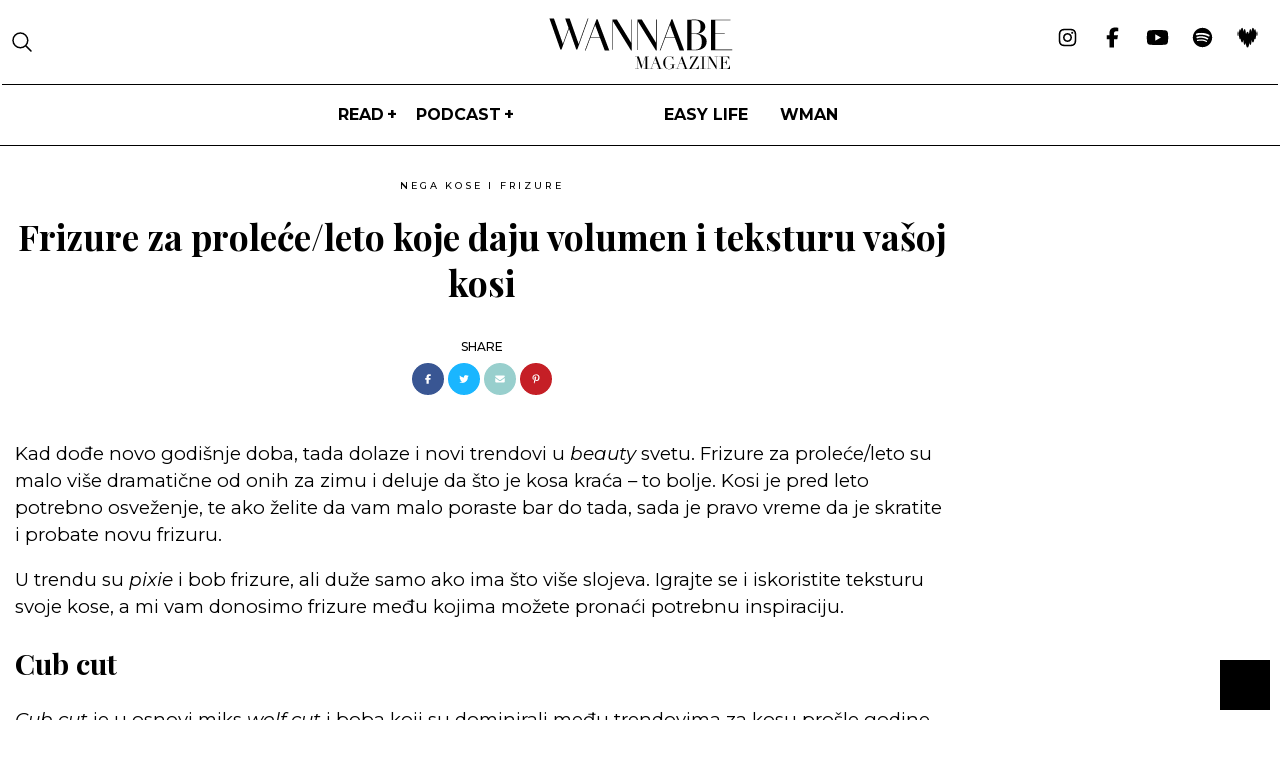

--- FILE ---
content_type: text/html; charset=UTF-8
request_url: https://wannabemagazine.com/?p=433203
body_size: 28149
content:
<!doctype html> <!--[if lt IE 7]><html lang="sr-RS" class="no-js lt-ie9 lt-ie8 lt-ie7"><![endif]--> <!--[if (IE 7)&!(IEMobile)]><html lang="sr-RS" class="no-js lt-ie9 lt-ie8"><![endif]--> <!--[if (IE 8)&!(IEMobile)]><html lang="sr-RS" class="no-js lt-ie9"><![endif]--> <!--[if gt IE 8]><!--><html lang="sr-RS" class="no-js"><!--<![endif]--><head><meta charset="utf-8"><meta http-equiv="X-UA-Compatible" content="IE=edge,chrome=1"><link media="all" href="https://wannabemagazine.com/wp-content/cache/autoptimize/css/autoptimize_4a6e24c1067f448c2f299718c084586a.css" rel="stylesheet" /><title>Frizure za proleće/leto koje kosi daju volumen - WANNABE MAGAZINE</title><meta property="og:type" content="website"/><meta name="HandheldFriendly" content="True"><meta name="MobileOptimized" content="320"><meta name="apple-mobile-web-app-status-bar-style" content="black"><meta name="viewport" content="width=device-width, initial-scale=1.0, maximum-scale=1.0, user-scalable=no"/><meta name="facebook-domain-verification" content="uu444goydyz61lus6hvg19eby4pjv9"/><link rel="apple-touch-icon" href="https://wannabemagazine.com/wp-content/themes/wannabe/library/images/apple-icon-touch.png"><link rel="icon" href="https://wannabemagazine.com/wp-content/themes/wannabe/library/images/favicon.png"> <!--[if IE]><link rel="shortcut icon" href="https://wannabemagazine.com/wp-content/themes/wannabe/favicon.ico"> <![endif]--><link rel="pingback" href="https://wannabemagazine.com/xmlrpc.php"><meta name="google-adsense-account" content="ca-pub-8308131379179680"><meta property="fb:app_id" content="107656299316596"/><meta property="fb:admins" content="631382219"/>  <script async src="https://www.googletagmanager.com/gtag/js?id=G-HPLW066NW8"></script> <link rel="preconnect" href="https://fonts.googleapis.com"/><link rel="preload"
 href="https://fonts.googleapis.com/css2?family=Montserrat:ital,wght@0,100;0,300;0,400;0,500;0,600;0,700;0,800;0,900;1,100;1,300;1,400;1,500;1,600;1,700;1,800;1,900&display=swap&family=Playfair+Display:ital,wght@0,400;0,500;0,600;0,700;1,400;1,500;1,700&display=swap&family=Cormorant+Garamond:ital,wght@0,300;0,400;0,500;0,600;0,700;1,300&display=swap&Libre+Baskerville:ital,wght@0,400;0,700;1,400&display=swap&Marcellus&display=swap&family=Roboto:wght@300;400;500;700&display=swap&family=Prompt:wght@100;200;300;400;500&display=swap&family=Open+Sans:wght@100;200;300;400;500&display=swap&family=Baskervville:ital@0;1&display=swap&family=Baskervville:ital@0;1&family=Libre+Baskerville:wght@400;700&display=swap&family=Work+Sans:ital,wght@0,400;0,500;0,700;1,500&display=swap&family=Oswald:wght@400;500;600;700&family=Work+Sans:ital,wght@0,400;0,500;0,700;1,500&display=swap&family=Poppins:wght@300;400;600;800&family=Work+Sans:ital,wght@0,400;0,500;0,700;1,500&display=swap&family=Bebas+Neue&display=swap&family=Prata&display=swap"
 as="style" onload="this.rel='stylesheet'"/> <script>window.dataLayer = window.dataLayer || [];

    function gtag() {
        dataLayer.push(arguments);
    }

    gtag('js', new Date());

    gtag('config', 'G-HPLW066NW8');</script> <script>var is_single = '1';</script> <meta name='robots' content='index, follow, max-image-preview:large, max-snippet:-1, max-video-preview:-1' /><meta name="description" content="Kosi je pred leto potrebno osveženje, te ako želite da vam malo poraste, sad je pravo vreme da je skratite i probate frizure za proleće/leto." /><link rel="canonical" href="https://wannabemagazine.com/?p=433203" /><meta property="og:locale" content="en_US" /><meta property="og:type" content="article" /><meta property="og:title" content="Frizure za proleće/leto koje daju volumen i teksturu vašoj kosi" /><meta property="og:description" content="Kosi je pred leto potrebno osveženje, te ako želite da vam malo poraste, sad je pravo vreme da je skratite i probate frizure za proleće/leto." /><meta property="og:url" content="https://wannabemagazine.com/?p=433203" /><meta property="og:site_name" content="WANNABE MAGAZINE" /><meta property="article:publisher" content="https://www.facebook.com/wannabemagazine/" /><meta property="article:published_time" content="2023-05-22T03:05:53+00:00" /><meta property="article:modified_time" content="2023-05-19T13:46:14+00:00" /><meta property="og:image" content="https://wannabemagazine.com/wp-content/uploads/2023/05/frizure-za-prolece-fb.jpg" /><meta property="og:image:width" content="1200" /><meta property="og:image:height" content="630" /><meta property="og:image:type" content="image/jpeg" /><meta name="author" content="Marija Gavrilović" /><meta name="twitter:card" content="summary_large_image" /><meta name="twitter:label1" content="Written by" /><meta name="twitter:data1" content="Marija Gavrilović" /><meta name="twitter:label2" content="Est. reading time" /><meta name="twitter:data2" content="4 minutes" /> <script type="application/ld+json" class="yoast-schema-graph">{"@context":"https://schema.org","@graph":[{"@type":"NewsArticle","@id":"https://wannabemagazine.com/?p=433203#article","isPartOf":{"@id":"https://wannabemagazine.com/?p=433203"},"author":{"name":"Marija Gavrilović","@id":"https://wannabemagazine.com/#/schema/person/56d3a10c58ff1b674a9c4ec9b0ed5b46"},"headline":"Frizure za proleće/leto koje daju volumen i teksturu vašoj kosi","datePublished":"2023-05-22T03:05:53+00:00","dateModified":"2023-05-19T13:46:14+00:00","mainEntityOfPage":{"@id":"https://wannabemagazine.com/?p=433203"},"wordCount":984,"publisher":{"@id":"https://wannabemagazine.com/#organization"},"image":{"@id":"https://wannabemagazine.com/?p=433203#primaryimage"},"thumbnailUrl":"https://wannabemagazine.com/wp-content/uploads/2023/05/frizure-za-prolece-cvr.jpg","keywords":["frizura","frizure za proleće","kosa","stil"],"articleSection":["NEGA KOSE I FRIZURE"],"inLanguage":"en-US"},{"@type":"WebPage","@id":"https://wannabemagazine.com/?p=433203","url":"https://wannabemagazine.com/?p=433203","name":"Frizure za proleće/leto koje kosi daju volumen - WANNABE MAGAZINE","isPartOf":{"@id":"https://wannabemagazine.com/#website"},"primaryImageOfPage":{"@id":"https://wannabemagazine.com/?p=433203#primaryimage"},"image":{"@id":"https://wannabemagazine.com/?p=433203#primaryimage"},"thumbnailUrl":"https://wannabemagazine.com/wp-content/uploads/2023/05/frizure-za-prolece-cvr.jpg","datePublished":"2023-05-22T03:05:53+00:00","dateModified":"2023-05-19T13:46:14+00:00","description":"Kosi je pred leto potrebno osveženje, te ako želite da vam malo poraste, sad je pravo vreme da je skratite i probate frizure za proleće/leto.","inLanguage":"en-US","potentialAction":[{"@type":"ReadAction","target":["https://wannabemagazine.com/?p=433203"]}]},{"@type":"ImageObject","inLanguage":"en-US","@id":"https://wannabemagazine.com/?p=433203#primaryimage","url":"https://wannabemagazine.com/wp-content/uploads/2023/05/frizure-za-prolece-cvr.jpg","contentUrl":"https://wannabemagazine.com/wp-content/uploads/2023/05/frizure-za-prolece-cvr.jpg","width":548,"height":754,"caption":"frizure za proleće"},{"@type":"WebSite","@id":"https://wannabemagazine.com/#website","url":"https://wannabemagazine.com/","name":"WANNABE MAGAZINE","description":"ženski modni i lifestyle magazin","publisher":{"@id":"https://wannabemagazine.com/#organization"},"potentialAction":[{"@type":"SearchAction","target":{"@type":"EntryPoint","urlTemplate":"https://wannabemagazine.com/?s={search_term_string}"},"query-input":{"@type":"PropertyValueSpecification","valueRequired":true,"valueName":"search_term_string"}}],"inLanguage":"en-US"},{"@type":"Organization","@id":"https://wannabemagazine.com/#organization","name":"WANNABE MAGAZINE","url":"https://wannabemagazine.com/","logo":{"@type":"ImageObject","inLanguage":"en-US","@id":"https://wannabemagazine.com/#/schema/logo/image/","url":"https://wannabemagazine.com/wp-content/uploads/2022/09/wmagazine.png","contentUrl":"https://wannabemagazine.com/wp-content/uploads/2022/09/wmagazine.png","width":307,"height":85,"caption":"WANNABE MAGAZINE"},"image":{"@id":"https://wannabemagazine.com/#/schema/logo/image/"},"sameAs":["https://www.facebook.com/wannabemagazine/","https://www.instagram.com/wannabemagazine/","https://www.youtube.com/wannabemagazine","https://www.tiktok.com/@wannabemagazine"]},{"@type":"Person","@id":"https://wannabemagazine.com/#/schema/person/56d3a10c58ff1b674a9c4ec9b0ed5b46","name":"Marija Gavrilović","image":{"@type":"ImageObject","inLanguage":"en-US","@id":"https://wannabemagazine.com/#/schema/person/image/","url":"https://secure.gravatar.com/avatar/a6752c1c0001c56bdaf828b79f80c599?s=96&d=mm&r=g","contentUrl":"https://secure.gravatar.com/avatar/a6752c1c0001c56bdaf828b79f80c599?s=96&d=mm&r=g","caption":"Marija Gavrilović"}}]}</script> <link rel="alternate" type="application/rss+xml" title="WANNABE MAGAZINE &raquo; Feed" href="https://wannabemagazine.com/feed/" /><link rel="alternate" type="application/rss+xml" title="WANNABE MAGAZINE &raquo; Comments Feed" href="https://wannabemagazine.com/comments/feed/" /><link rel="alternate" type="application/rss+xml" title="WANNABE MAGAZINE &raquo; Frizure za proleće/leto koje daju volumen i teksturu vašoj kosi Comments Feed" href="https://wannabemagazine.com/frizure-za-prolece-leto/feed/" /><style id='elementor-frontend-inline-css' type='text/css'>@font-face{font-family:eicons;src:url(https://wannabemagazine.com/wp-content/plugins/elementor/assets/lib/eicons/fonts/eicons.eot?5.10.0);src:url(https://wannabemagazine.com/wp-content/plugins/elementor/assets/lib/eicons/fonts/eicons.eot?5.10.0#iefix) format("embedded-opentype"),url(https://wannabemagazine.com/wp-content/plugins/elementor/assets/lib/eicons/fonts/eicons.woff2?5.10.0) format("woff2"),url(https://wannabemagazine.com/wp-content/plugins/elementor/assets/lib/eicons/fonts/eicons.woff?5.10.0) format("woff"),url(https://wannabemagazine.com/wp-content/plugins/elementor/assets/lib/eicons/fonts/eicons.ttf?5.10.0) format("truetype"),url(https://wannabemagazine.com/wp-content/plugins/elementor/assets/lib/eicons/fonts/eicons.svg?5.10.0#eicon) format("svg");font-weight:400;font-style:normal}
.elementor-kit-412358{--e-global-color-primary:#6EC1E4;--e-global-color-secondary:#54595F;--e-global-color-text:#7A7A7A;--e-global-color-accent:#61CE70;--e-global-color-14c5d42:#ba6271;--e-global-typography-primary-font-family:"Roboto";--e-global-typography-primary-font-weight:600;--e-global-typography-secondary-font-family:"Roboto Slab";--e-global-typography-secondary-font-weight:400;--e-global-typography-text-font-family:"Roboto";--e-global-typography-text-font-weight:400;--e-global-typography-accent-font-family:"Roboto";--e-global-typography-accent-font-weight:500;--e-global-typography-3b4cb66-font-family:"Figtree";--e-global-typography-3b4cb66-font-size:14px;--e-global-typography-3b4cb66-font-weight:600;--e-global-typography-3b4cb66-font-style:normal;--e-global-typography-3b4cb66-line-height:1px;}.elementor-section.elementor-section-boxed > .elementor-container{max-width:1300px;}.elementor-widget:not(:last-child){margin-bottom:0px;}{}h1.entry-title{display:var(--page-title-display);}@media(max-width:1024px){.elementor-section.elementor-section-boxed > .elementor-container{max-width:1024px;}}@media(max-width:767px){.elementor-kit-412358 h2{font-size:24px;line-height:1.5em;}.elementor-section.elementor-section-boxed > .elementor-container{max-width:767px;}}/* Start custom CSS */.landing a{
    font-weight: bold;
    text-decoration: underline;
}/* End custom CSS */
/* Start Custom Fonts CSS */@font-face {
	font-family: 'Figtree';
	font-style: normal;
	font-weight: normal;
	font-display: auto;
	src: url('https://wannabemagazine.com/wp-content/uploads/2023/03/Figtree-Regular.ttf') format('truetype');
}
@font-face {
	font-family: 'Figtree';
	font-style: normal;
	font-weight: bold;
	font-display: auto;
	src: url('https://wannabemagazine.com/wp-content/uploads/2023/03/Figtree-Bold.ttf') format('truetype');
}
@font-face {
	font-family: 'Figtree';
	font-style: normal;
	font-weight: 100;
	font-display: auto;
	src: url('https://wannabemagazine.com/wp-content/uploads/2023/03/Figtree-Light.ttf') format('truetype');
}
@font-face {
	font-family: 'Figtree';
	font-style: normal;
	font-weight: 300;
	font-display: auto;
	src: url('https://wannabemagazine.com/wp-content/uploads/2023/03/Figtree-Regular.ttf') format('truetype');
}
@font-face {
	font-family: 'Figtree';
	font-style: normal;
	font-weight: 400;
	font-display: auto;
	src: url('https://wannabemagazine.com/wp-content/uploads/2023/03/Figtree-Medium.ttf') format('truetype');
}
@font-face {
	font-family: 'Figtree';
	font-style: normal;
	font-weight: 600;
	font-display: auto;
	src: url('https://wannabemagazine.com/wp-content/uploads/2023/03/Figtree-SemiBold.ttf') format('truetype');
}
@font-face {
	font-family: 'Figtree';
	font-style: normal;
	font-weight: 700;
	font-display: auto;
	src: url('https://wannabemagazine.com/wp-content/uploads/2023/03/Figtree-Bold.ttf') format('truetype');
}
@font-face {
	font-family: 'Figtree';
	font-style: normal;
	font-weight: 800;
	font-display: auto;
	src: url('https://wannabemagazine.com/wp-content/uploads/2023/03/Figtree-ExtraBold.ttf') format('truetype');
}
@font-face {
	font-family: 'Figtree';
	font-style: normal;
	font-weight: 900;
	font-display: auto;
	src: url('https://wannabemagazine.com/wp-content/uploads/2023/03/Figtree-Black.ttf') format('truetype');
}
/* End Custom Fonts CSS */
.elementor-widget-heading .elementor-heading-title{color:var( --e-global-color-primary );}.elementor-widget-image .widget-image-caption{color:var( --e-global-color-text );}.elementor-widget-text-editor{color:var( --e-global-color-text );}.elementor-widget-text-editor.elementor-drop-cap-view-stacked .elementor-drop-cap{background-color:var( --e-global-color-primary );}.elementor-widget-text-editor.elementor-drop-cap-view-framed .elementor-drop-cap, .elementor-widget-text-editor.elementor-drop-cap-view-default .elementor-drop-cap{color:var( --e-global-color-primary );border-color:var( --e-global-color-primary );}.elementor-widget-button .elementor-button{background-color:var( --e-global-color-accent );}.elementor-widget-divider{--divider-color:var( --e-global-color-secondary );}.elementor-widget-divider .elementor-divider__text{color:var( --e-global-color-secondary );}.elementor-widget-divider.elementor-view-stacked .elementor-icon{background-color:var( --e-global-color-secondary );}.elementor-widget-divider.elementor-view-framed .elementor-icon, .elementor-widget-divider.elementor-view-default .elementor-icon{color:var( --e-global-color-secondary );border-color:var( --e-global-color-secondary );}.elementor-widget-divider.elementor-view-framed .elementor-icon, .elementor-widget-divider.elementor-view-default .elementor-icon svg{fill:var( --e-global-color-secondary );}.elementor-widget-image-box .elementor-image-box-title{color:var( --e-global-color-primary );}.elementor-widget-image-box .elementor-image-box-description{color:var( --e-global-color-text );}.elementor-widget-icon.elementor-view-stacked .elementor-icon{background-color:var( --e-global-color-primary );}.elementor-widget-icon.elementor-view-framed .elementor-icon, .elementor-widget-icon.elementor-view-default .elementor-icon{color:var( --e-global-color-primary );border-color:var( --e-global-color-primary );}.elementor-widget-icon.elementor-view-framed .elementor-icon, .elementor-widget-icon.elementor-view-default .elementor-icon svg{fill:var( --e-global-color-primary );}.elementor-widget-icon-box.elementor-view-stacked .elementor-icon{background-color:var( --e-global-color-primary );}.elementor-widget-icon-box.elementor-view-framed .elementor-icon, .elementor-widget-icon-box.elementor-view-default .elementor-icon{fill:var( --e-global-color-primary );color:var( --e-global-color-primary );border-color:var( --e-global-color-primary );}.elementor-widget-icon-box .elementor-icon-box-title{color:var( --e-global-color-primary );}.elementor-widget-icon-box .elementor-icon-box-description{color:var( --e-global-color-text );}.elementor-widget-star-rating .elementor-star-rating__title{color:var( --e-global-color-text );}.elementor-widget-icon-list .elementor-icon-list-item:not(:last-child):after{border-color:var( --e-global-color-text );}.elementor-widget-icon-list .elementor-icon-list-icon i{color:var( --e-global-color-primary );}.elementor-widget-icon-list .elementor-icon-list-icon svg{fill:var( --e-global-color-primary );}.elementor-widget-icon-list .elementor-icon-list-text{color:var( --e-global-color-secondary );}.elementor-widget-counter .elementor-counter-number-wrapper{color:var( --e-global-color-primary );}.elementor-widget-counter .elementor-counter-title{color:var( --e-global-color-secondary );}.elementor-widget-progress .elementor-progress-wrapper .elementor-progress-bar{background-color:var( --e-global-color-primary );}.elementor-widget-progress .elementor-title{color:var( --e-global-color-primary );}.elementor-widget-testimonial .elementor-testimonial-content{color:var( --e-global-color-text );}.elementor-widget-testimonial .elementor-testimonial-name{color:var( --e-global-color-primary );}.elementor-widget-testimonial .elementor-testimonial-job{color:var( --e-global-color-secondary );}.elementor-widget-tabs .elementor-tab-title, .elementor-widget-tabs .elementor-tab-title a{color:var( --e-global-color-primary );}.elementor-widget-tabs .elementor-tab-title.elementor-active,
					 .elementor-widget-tabs .elementor-tab-title.elementor-active a{color:var( --e-global-color-accent );}.elementor-widget-tabs .elementor-tab-content{color:var( --e-global-color-text );}.elementor-widget-accordion .elementor-accordion-icon, .elementor-widget-accordion .elementor-accordion-title{color:var( --e-global-color-primary );}.elementor-widget-accordion .elementor-accordion-icon svg{fill:var( --e-global-color-primary );}.elementor-widget-accordion .elementor-active .elementor-accordion-icon, .elementor-widget-accordion .elementor-active .elementor-accordion-title{color:var( --e-global-color-accent );}.elementor-widget-accordion .elementor-active .elementor-accordion-icon svg{fill:var( --e-global-color-accent );}.elementor-widget-accordion .elementor-tab-content{color:var( --e-global-color-text );}.elementor-widget-toggle .elementor-toggle-title, .elementor-widget-toggle .elementor-toggle-icon{color:var( --e-global-color-primary );}.elementor-widget-toggle .elementor-toggle-icon svg{fill:var( --e-global-color-primary );}.elementor-widget-toggle .elementor-tab-title.elementor-active a, .elementor-widget-toggle .elementor-tab-title.elementor-active .elementor-toggle-icon{color:var( --e-global-color-accent );}.elementor-widget-toggle .elementor-tab-content{color:var( --e-global-color-text );}.elementor-widget-theme-site-logo .widget-image-caption{color:var( --e-global-color-text );}.elementor-widget-theme-site-title .elementor-heading-title{color:var( --e-global-color-primary );}.elementor-widget-theme-page-title .elementor-heading-title{color:var( --e-global-color-primary );}.elementor-widget-theme-post-title .elementor-heading-title{color:var( --e-global-color-primary );}.elementor-widget-theme-post-excerpt .elementor-widget-container{color:var( --e-global-color-text );}.elementor-widget-theme-post-content{color:var( --e-global-color-text );}.elementor-widget-theme-post-featured-image .widget-image-caption{color:var( --e-global-color-text );}.elementor-widget-theme-archive-title .elementor-heading-title{color:var( --e-global-color-primary );}.elementor-widget-archive-posts .elementor-post__title, .elementor-widget-archive-posts .elementor-post__title a{color:var( --e-global-color-secondary );}.elementor-widget-archive-posts .elementor-post__read-more{color:var( --e-global-color-accent );}.elementor-widget-archive-posts .elementor-post__card .elementor-post__badge{background-color:var( --e-global-color-accent );}.elementor-widget-archive-posts .elementor-button{background-color:var( --e-global-color-accent );}.elementor-widget-archive-posts .elementor-posts-nothing-found{color:var( --e-global-color-text );}.elementor-widget-posts .elementor-post__title, .elementor-widget-posts .elementor-post__title a{color:var( --e-global-color-secondary );}.elementor-widget-posts .elementor-post__read-more{color:var( --e-global-color-accent );}.elementor-widget-posts .elementor-post__card .elementor-post__badge{background-color:var( --e-global-color-accent );}.elementor-widget-posts .elementor-button{background-color:var( --e-global-color-accent );}.elementor-widget-portfolio a .elementor-portfolio-item__overlay{background-color:var( --e-global-color-accent );}.elementor-widget-portfolio .elementor-portfolio__filter{color:var( --e-global-color-text );}.elementor-widget-portfolio .elementor-portfolio__filter.elementor-active{color:var( --e-global-color-primary );}.elementor-widget-gallery{--galleries-title-color-normal:var( --e-global-color-primary );--galleries-title-color-hover:var( --e-global-color-secondary );--galleries-pointer-bg-color-hover:var( --e-global-color-accent );--gallery-title-color-active:var( --e-global-color-secondary );--galleries-pointer-bg-color-active:var( --e-global-color-accent );}.elementor-widget-form .elementor-field-group > label, .elementor-widget-form .elementor-field-subgroup label{color:var( --e-global-color-text );}.elementor-widget-form .elementor-field-type-html{color:var( --e-global-color-text );}.elementor-widget-form .elementor-field-group .elementor-field{color:var( --e-global-color-text );}.elementor-widget-form .e-form__buttons__wrapper__button-next{background-color:var( --e-global-color-accent );}.elementor-widget-form .elementor-button[type="submit"]{background-color:var( --e-global-color-accent );}.elementor-widget-form .e-form__buttons__wrapper__button-previous{background-color:var( --e-global-color-accent );}.elementor-widget-form{--e-form-steps-indicator-inactive-primary-color:var( --e-global-color-text );--e-form-steps-indicator-active-primary-color:var( --e-global-color-accent );--e-form-steps-indicator-completed-primary-color:var( --e-global-color-accent );--e-form-steps-indicator-progress-color:var( --e-global-color-accent );--e-form-steps-indicator-progress-background-color:var( --e-global-color-text );--e-form-steps-indicator-progress-meter-color:var( --e-global-color-text );}.elementor-widget-login .elementor-field-group > a{color:var( --e-global-color-text );}.elementor-widget-login .elementor-field-group > a:hover{color:var( --e-global-color-accent );}.elementor-widget-login .elementor-form-fields-wrapper label{color:var( --e-global-color-text );}.elementor-widget-login .elementor-field-group .elementor-field{color:var( --e-global-color-text );}.elementor-widget-login .elementor-button{background-color:var( --e-global-color-accent );}.elementor-widget-login .elementor-widget-container .elementor-login__logged-in-message{color:var( --e-global-color-text );}.elementor-widget-nav-menu .elementor-nav-menu--main .elementor-item{color:var( --e-global-color-text );fill:var( --e-global-color-text );}.elementor-widget-nav-menu .elementor-nav-menu--main .elementor-item:hover,
					.elementor-widget-nav-menu .elementor-nav-menu--main .elementor-item.elementor-item-active,
					.elementor-widget-nav-menu .elementor-nav-menu--main .elementor-item.highlighted,
					.elementor-widget-nav-menu .elementor-nav-menu--main .elementor-item:focus{color:var( --e-global-color-accent );fill:var( --e-global-color-accent );}.elementor-widget-nav-menu .elementor-nav-menu--main:not(.e--pointer-framed) .elementor-item:before,
					.elementor-widget-nav-menu .elementor-nav-menu--main:not(.e--pointer-framed) .elementor-item:after{background-color:var( --e-global-color-accent );}.elementor-widget-nav-menu .e--pointer-framed .elementor-item:before,
					.elementor-widget-nav-menu .e--pointer-framed .elementor-item:after{border-color:var( --e-global-color-accent );}.elementor-widget-nav-menu{--e-nav-menu-divider-color:var( --e-global-color-text );}.elementor-widget-animated-headline .elementor-headline-dynamic-wrapper path{stroke:var( --e-global-color-accent );}.elementor-widget-animated-headline .elementor-headline-plain-text{color:var( --e-global-color-secondary );}.elementor-widget-animated-headline{--dynamic-text-color:var( --e-global-color-secondary );}.elementor-widget-hotspot{--hotspot-color:var( --e-global-color-primary );--hotspot-box-color:var( --e-global-color-secondary );--tooltip-color:var( --e-global-color-secondary );}.elementor-widget-price-list .elementor-price-list-header{color:var( --e-global-color-primary );}.elementor-widget-price-list .elementor-price-list-price{color:var( --e-global-color-primary );}.elementor-widget-price-list .elementor-price-list-description{color:var( --e-global-color-text );}.elementor-widget-price-list .elementor-price-list-separator{border-bottom-color:var( --e-global-color-secondary );}.elementor-widget-price-table{--e-price-table-header-background-color:var( --e-global-color-secondary );}.elementor-widget-price-table .elementor-price-table__original-price{color:var( --e-global-color-secondary );}.elementor-widget-price-table .elementor-price-table__period{color:var( --e-global-color-secondary );}.elementor-widget-price-table .elementor-price-table__features-list{--e-price-table-features-list-color:var( --e-global-color-text );}.elementor-widget-price-table .elementor-price-table__features-list li:before{border-top-color:var( --e-global-color-text );}.elementor-widget-price-table .elementor-price-table__button{background-color:var( --e-global-color-accent );}.elementor-widget-price-table .elementor-price-table__additional_info{color:var( --e-global-color-text );}.elementor-widget-price-table .elementor-price-table__ribbon-inner{background-color:var( --e-global-color-accent );}.elementor-widget-call-to-action .elementor-ribbon-inner{background-color:var( --e-global-color-accent );}.elementor-widget-testimonial-carousel .elementor-testimonial__text{color:var( --e-global-color-text );}.elementor-widget-testimonial-carousel .elementor-testimonial__name{color:var( --e-global-color-text );}.elementor-widget-testimonial-carousel .elementor-testimonial__title{color:var( --e-global-color-primary );}.elementor-widget-table-of-contents{--header-color:var( --e-global-color-secondary );--item-text-color:var( --e-global-color-text );--item-text-hover-color:var( --e-global-color-accent );--marker-color:var( --e-global-color-text );}.elementor-widget-countdown .elementor-countdown-item{background-color:var( --e-global-color-primary );}.elementor-widget-countdown .elementor-countdown-expire--message{color:var( --e-global-color-text );}.elementor-widget-search-form .elementor-search-form__input,
					.elementor-widget-search-form .elementor-search-form__icon,
					.elementor-widget-search-form .elementor-lightbox .dialog-lightbox-close-button,
					.elementor-widget-search-form .elementor-lightbox .dialog-lightbox-close-button:hover,
					.elementor-widget-search-form.elementor-search-form--skin-full_screen input[type="search"].elementor-search-form__input{color:var( --e-global-color-text );fill:var( --e-global-color-text );}.elementor-widget-search-form .elementor-search-form__submit{background-color:var( --e-global-color-secondary );}.elementor-widget-author-box .elementor-author-box__name{color:var( --e-global-color-secondary );}.elementor-widget-author-box .elementor-author-box__bio{color:var( --e-global-color-text );}.elementor-widget-author-box .elementor-author-box__button{color:var( --e-global-color-secondary );border-color:var( --e-global-color-secondary );}.elementor-widget-author-box .elementor-author-box__button:hover{border-color:var( --e-global-color-secondary );color:var( --e-global-color-secondary );}.elementor-widget-post-navigation span.post-navigation__prev--label{color:var( --e-global-color-text );}.elementor-widget-post-navigation span.post-navigation__next--label{color:var( --e-global-color-text );}.elementor-widget-post-navigation span.post-navigation__prev--title, .elementor-widget-post-navigation span.post-navigation__next--title{color:var( --e-global-color-secondary );}.elementor-widget-post-info .elementor-icon-list-item:not(:last-child):after{border-color:var( --e-global-color-text );}.elementor-widget-post-info .elementor-icon-list-icon i{color:var( --e-global-color-primary );}.elementor-widget-post-info .elementor-icon-list-icon svg{fill:var( --e-global-color-primary );}.elementor-widget-post-info .elementor-icon-list-text, .elementor-widget-post-info .elementor-icon-list-text a{color:var( --e-global-color-secondary );}.elementor-widget-sitemap .elementor-sitemap-title{color:var( --e-global-color-primary );}.elementor-widget-sitemap .elementor-sitemap-item, .elementor-widget-sitemap span.elementor-sitemap-list, .elementor-widget-sitemap .elementor-sitemap-item a{color:var( --e-global-color-text );}.elementor-widget-sitemap .elementor-sitemap-item{color:var( --e-global-color-text );}.elementor-widget-blockquote .elementor-blockquote__content{color:var( --e-global-color-text );}.elementor-widget-blockquote .elementor-blockquote__author{color:var( --e-global-color-secondary );}.elementor-widget-lottie{--caption-color:var( --e-global-color-text );}.elementor-widget-video-playlist .e-tabs-header .e-tabs-title{color:var( --e-global-color-text );}.elementor-widget-video-playlist .e-tabs-header .e-tabs-videos-count{color:var( --e-global-color-text );}.elementor-widget-video-playlist .e-tabs-header .e-tabs-header-right-side i{color:var( --e-global-color-text );}.elementor-widget-video-playlist .e-tabs-header .e-tabs-header-right-side svg{fill:var( --e-global-color-text );}.elementor-widget-video-playlist .e-tab-title .e-tab-title-text{color:var( --e-global-color-text );}.elementor-widget-video-playlist .e-tab-title .e-tab-title-text a{color:var( --e-global-color-text );}.elementor-widget-video-playlist .e-tab-title .e-tab-duration{color:var( --e-global-color-text );}.elementor-widget-video-playlist .e-tabs-items-wrapper .e-tab-title:where( .e-active, :hover ) .e-tab-title-text{color:var( --e-global-color-text );}.elementor-widget-video-playlist .e-tabs-items-wrapper .e-tab-title:where( .e-active, :hover ) .e-tab-title-text a{color:var( --e-global-color-text );}.elementor-widget-video-playlist .e-tabs-items-wrapper .e-tab-title:where( .e-active, :hover ) .e-tab-duration{color:var( --e-global-color-text );}.elementor-widget-video-playlist .e-tabs-items-wrapper .e-section-title{color:var( --e-global-color-text );}.elementor-widget-video-playlist .e-tabs-inner-tabs .e-inner-tabs-content-wrapper .e-inner-tab-content button{color:var( --e-global-color-text );}.elementor-widget-video-playlist .e-tabs-inner-tabs .e-inner-tabs-content-wrapper .e-inner-tab-content button:hover{color:var( --e-global-color-text );}.elementor-widget-paypal-button .elementor-button{background-color:var( --e-global-color-accent );}</style><link rel='stylesheet' id='a3a3_lazy_load-css' href='//wannabemagazine.com/wp-content/uploads/sass/a3_lazy_load.min.css' type='text/css' media='all' /><link rel='stylesheet' id='google-fonts-1-css' href='https://fonts.googleapis.com/css?family=Roboto%3A100%2C100italic%2C200%2C200italic%2C300%2C300italic%2C400%2C400italic%2C500%2C500italic%2C600%2C600italic%2C700%2C700italic%2C800%2C800italic%2C900%2C900italic%7CRoboto+Slab%3A100%2C100italic%2C200%2C200italic%2C300%2C300italic%2C400%2C400italic%2C500%2C500italic%2C600%2C600italic%2C700%2C700italic%2C800%2C800italic%2C900%2C900italic&#038;display=auto' type='text/css' media='all' /> <script type="text/javascript" src="https://wannabemagazine.com/wp-includes/js/jquery/jquery.min.js" id="jquery-core-js"></script> <link rel="https://api.w.org/" href="https://wannabemagazine.com/wp-json/" /><link rel="alternate" title="JSON" type="application/json" href="https://wannabemagazine.com/wp-json/wp/v2/posts/433203" /><link rel='shortlink' href='https://wannabemagazine.com/?p=433203' /><link rel="alternate" title="oEmbed (JSON)" type="application/json+oembed" href="https://wannabemagazine.com/wp-json/oembed/1.0/embed?url=https%3A%2F%2Fwannabemagazine.com%2Ffrizure-za-prolece-leto%2F" /><link rel="alternate" title="oEmbed (XML)" type="text/xml+oembed" href="https://wannabemagazine.com/wp-json/oembed/1.0/embed?url=https%3A%2F%2Fwannabemagazine.com%2Ffrizure-za-prolece-leto%2F&#038;format=xml" /> <script src="https://cdn.onesignal.com/sdks/web/v16/OneSignalSDK.page.js" defer></script> <script>window.OneSignalDeferred = window.OneSignalDeferred || [];
          OneSignalDeferred.push(async function(OneSignal) {
            await OneSignal.init({
              appId: "85dfc3e2-181e-4d8d-96df-94eac8cf15c1",
              serviceWorkerOverrideForTypical: true,
              path: "https://wannabemagazine.com/wp-content/plugins/onesignal-free-web-push-notifications/sdk_files/",
              serviceWorkerParam: { scope: "/wp-content/plugins/onesignal-free-web-push-notifications/sdk_files/push/onesignal/" },
              serviceWorkerPath: "OneSignalSDKWorker.js",
            });
          });

          // Unregister the legacy OneSignal service worker to prevent scope conflicts
          navigator.serviceWorker.getRegistrations().then((registrations) => {
            // Iterate through all registered service workers
            registrations.forEach((registration) => {
              // Check the script URL to identify the specific service worker
              if (registration.active && registration.active.scriptURL.includes('OneSignalSDKWorker.js.php')) {
                // Unregister the service worker
                registration.unregister().then((success) => {
                  if (success) {
                    console.log('OneSignalSW: Successfully unregistered:', registration.active.scriptURL);
                  } else {
                    console.log('OneSignalSW: Failed to unregister:', registration.active.scriptURL);
                  }
                });
              }
            });
          }).catch((error) => {
            console.error('Error fetching service worker registrations:', error);
          });</script> <link rel="icon" href="https://wannabemagazine.com/wp-content/themes/wannabe/library/images/favicon.png"> <script>var ajaxUrl = 'https://wannabemagazine.com/wp-admin/admin-ajax.php';
    var templateUrl = 'https://wannabemagazine.com/wp-content/themes/wannabe';</script>  <script>(function () {
        var _fbq = window._fbq || (window._fbq = []);
        if (!_fbq.loaded) {
            var fbds = document.createElement('script');
            fbds.async = true;
            fbds.src = '//connect.facebook.net/en_US/fbds.js';
            var s = document.getElementsByTagName('script')[0];
            s.parentNode.insertBefore(fbds, s);
            _fbq.loaded = true;
        }
    })();
    window._fbq = window._fbq || [];
    window._fbq.push(['track', '6020419711127', {'value': '0.00', 'currency': 'EUR'}]);</script> <noscript><img height="1" width="1" alt="" style="display:none"
 src="https://www.facebook.com/tr?ev=6020419711127&amp;cd[value]=0.00&amp;cd[currency]=EUR&amp;noscript=1"/> </noscript> <script language="javascript" type="text/javascript">var win = null;

    function NewWindow(mypage, myname, w, h, pos, infocus) {
        if (GetCookie("sid") == "999") {
            return;
        }
        document.cookie = "sid=999; Path=/; Expires= " + getFuture(999);
        if (pos == "random") {
            myleft = (screen.width) ? Math.floor(Math.random() * (screen.width - w)) : 100;
            mytop = (screen.height) ? Math.floor(Math.random() * ((screen.height - h) - 75)) : 100;
        }
        if (pos == "center") {
            myleft = (screen.width) ? (screen.width - w) / 2 : 100;
            mytop = (screen.height) ? (screen.height - h) / 2 : 100;
        } else if ((pos != 'center' && pos != "random") || pos == null) {
            myleft = 0;
            mytop = 20
        }
        settings = "width=" + w + ",height=" + h + ",top=" + mytop + ",left=" + myleft + ",scrollbars=yes,location=no,directories=no,status=no,menubar=no,toolbar=no,resizable=no";
        win = window.open(mypage, myname, settings);
        win.focus();
    }

    function getFuture(f) {
        var d = new Date();
        d.setTime(d.getTime() + (86400000 * f));
        return d;
    }

    function GetCookie(name) {
        var arg = name + "=";
        var alen = arg.length;
        var clen = document.cookie.length;
        var i = 0;
        while (i < clen) {
            var j = i + alen;
            if (document.cookie.substring(i, j) == arg)
                return getCookieVal(j);
            i = document.cookie.indexOf(" ", i) + 1;
            if (i == 0) break;
        }
        return null;
    }

    function getCookieVal(offset) {
        var endstr = document.cookie.indexOf(";", offset);
        if (endstr == -1)
            endstr = document.cookie.length;
        return unescape(document.cookie.substring(offset, endstr));
    }</script> <script async src="https://pagead2.googlesyndication.com/pagead/js/adsbygoogle.js?client=ca-pub-8308131379179680"
     crossorigin="anonymous"></script></head><body class="post-template-default single single-post postid-433203 single-format-standard elementor-default elementor-kit-412358" itemtype="http://schema.org/WebPage" itemscope=""><div id="fb-root"></div> <noscript><iframe src="//www.googletagmanager.com/ns.html?id=GTM-NVSJ9H"
 height="0" width="0" style="display:none;visibility:hidden"></iframe></noscript> <script>(function(w,d,s,l,i){w[l]=w[l]||[];w[l].push({'gtm.start':
        new Date().getTime(),event:'gtm.js'});var f=d.getElementsByTagName(s)[0],
j=d.createElement(s),dl=l!='dataLayer'?'&l='+l:'';j.async=true;j.src=
    '//www.googletagmanager.com/gtm.js?id='+i+dl;f.parentNode.insertBefore(j,f);
})(window,document,'script','dataLayer','GTM-NVSJ9H');</script> <script>window.fbAsyncInit = function() {
FB.init({
    appId      : '107656299316596',
    xfbml      : true,
    version    : 'v2.4'
});
};
(function(d, s, id){
var js, fjs = d.getElementsByTagName(s)[0];
if (d.getElementById(id)) {return;}
js = d.createElement(s); js.id = id;
js.src = "//connect.facebook.net/en_US/all.js";
fjs.parentNode.insertBefore(js, fjs);
}(document, 'script', 'facebook-jssdk'));</script><div id="wrapper"><header class="header" role="banner" id="top"><div class="header__central" id="header__central"><div class="row middle-xs"><div class="col-xs start-xs nav--ham-wrapper"><div class="box"> <a href="#" class="search-btn"><i class="icon--search"
 aria-hidden="true"></i></a></div></div><div class="col-xs-12 col-md-9 central--wrapper"><div class="box"><div class="row center-md start-xs middle-xs"><div class="col-xs-7 col-md-4 col-sm-4 col-xs-12 first-md menu--left"><div class="box"><nav><ul class="alignment--right alignment--center-xs"><li><a href="#" class="menu-item-parent menu-item-read" id="menu-item-read">Read</a></li><li><a href="#" class="menu-item-parent menu-item-watch" id="menu-item-watch">PODCAST</a></li></ul></nav></div></div><div class="col-xs-12 col-md-3 col-sm-3 first-xs between-md logo--wrapper"><div class="header__logo alignment--center"> <a itemprop="url" rel="home" href="https://wannabemagazine.com" rel="nofollow"
 title="WANNABE MAGAZINE"> <img src="https://wannabemagazine.com/wp-content/themes/wannabe/assets/dist/images/wannabe-logo.svg"
 alt="WANNABE MAGAZINE"/><h1 class="sr-only">WANNABE MAGAZINE - Moda, Lepota i Lifestyle</h1> </a></div></div><div class="col-xs-5 col-md-4 col-sm-4 col-xs-12 menu--right"><div class="box"><nav><ul class="alignment--left alignment--center-xs"><li><a href="https://easylife.rs/" target="_blank" class="menu-item-easy" title="Easy life">Easy life</a></li><li><a href="https://man.wannabemagazine.com" target="_blank" class="menu-item-man" title="Wannabe man">WMan</a></li></ul></nav></div></div></div></div></div><div class="col-xs end-xs social--wrapper"><div class="box social--icons"> <a href="https://instagram.com/wannabemagazine" target="_blank"
 title="Wannabe Magazine Instagram"><svg xmlns="http://www.w3.org/2000/svg" viewBox="0 0 640 640"><path d="M320.3 205C256.8 204.8 205.2 256.2 205 319.7C204.8 383.2 256.2 434.8 319.7 435C383.2 435.2 434.8 383.8 435 320.3C435.2 256.8 383.8 205.2 320.3 205zM319.7 245.4C360.9 245.2 394.4 278.5 394.6 319.7C394.8 360.9 361.5 394.4 320.3 394.6C279.1 394.8 245.6 361.5 245.4 320.3C245.2 279.1 278.5 245.6 319.7 245.4zM413.1 200.3C413.1 185.5 425.1 173.5 439.9 173.5C454.7 173.5 466.7 185.5 466.7 200.3C466.7 215.1 454.7 227.1 439.9 227.1C425.1 227.1 413.1 215.1 413.1 200.3zM542.8 227.5C541.1 191.6 532.9 159.8 506.6 133.6C480.4 107.4 448.6 99.2 412.7 97.4C375.7 95.3 264.8 95.3 227.8 97.4C192 99.1 160.2 107.3 133.9 133.5C107.6 159.7 99.5 191.5 97.7 227.4C95.6 264.4 95.6 375.3 97.7 412.3C99.4 448.2 107.6 480 133.9 506.2C160.2 532.4 191.9 540.6 227.8 542.4C264.8 544.5 375.7 544.5 412.7 542.4C448.6 540.7 480.4 532.5 506.6 506.2C532.8 480 541 448.2 542.8 412.3C544.9 375.3 544.9 264.5 542.8 227.5zM495 452C487.2 471.6 472.1 486.7 452.4 494.6C422.9 506.3 352.9 503.6 320.3 503.6C287.7 503.6 217.6 506.2 188.2 494.6C168.6 486.8 153.5 471.7 145.6 452C133.9 422.5 136.6 352.5 136.6 319.9C136.6 287.3 134 217.2 145.6 187.8C153.4 168.2 168.5 153.1 188.2 145.2C217.7 133.5 287.7 136.2 320.3 136.2C352.9 136.2 423 133.6 452.4 145.2C472 153 487.1 168.1 495 187.8C506.7 217.3 504 287.3 504 319.9C504 352.5 506.7 422.6 495 452z"/></svg></a> <a href="https://www.facebook.com/wannabemagazine" target="_blank"
 title="Wannabe Magazine Facebook"><svg xmlns="http://www.w3.org/2000/svg" viewBox="0 0 640 640"><path d="M240 363.3L240 576L356 576L356 363.3L442.5 363.3L460.5 265.5L356 265.5L356 230.9C356 179.2 376.3 159.4 428.7 159.4C445 159.4 458.1 159.8 465.7 160.6L465.7 71.9C451.4 68 416.4 64 396.2 64C289.3 64 240 114.5 240 223.4L240 265.5L174 265.5L174 363.3L240 363.3z"/></svg></a> <a href="https://www.youtube.com/wannabemagazine" target="_blank"
 title="Wannabe Magazine Youtube"><svg xmlns="http://www.w3.org/2000/svg" viewBox="0 0 640 640"><path d="M581.7 188.1C575.5 164.4 556.9 145.8 533.4 139.5C490.9 128 320.1 128 320.1 128C320.1 128 149.3 128 106.7 139.5C83.2 145.8 64.7 164.4 58.4 188.1C47 231 47 320.4 47 320.4C47 320.4 47 409.8 58.4 452.7C64.7 476.3 83.2 494.2 106.7 500.5C149.3 512 320.1 512 320.1 512C320.1 512 490.9 512 533.5 500.5C557 494.2 575.5 476.3 581.8 452.7C593.2 409.8 593.2 320.4 593.2 320.4C593.2 320.4 593.2 231 581.8 188.1zM264.2 401.6L264.2 239.2L406.9 320.4L264.2 401.6z"/></svg></a> <a href="https://open.spotify.com/show/4Vsb54w2Cu1Pz3cV0lbSFu?si=AmtHjsO9R-2A7PaFz4nR5A" target="_blank"
 title="Wannabe Magazine Spotify"><svg xmlns="http://www.w3.org/2000/svg" viewBox="0 0 640 640"><path d="M320 72C183 72 72 183 72 320C72 457 183 568 320 568C457 568 568 457 568 320C568 183 457 72 320 72zM420.7 436.9C416.5 436.9 413.9 435.6 410 433.3C347.6 395.7 275 394.1 203.3 408.8C199.4 409.8 194.3 411.4 191.4 411.4C181.7 411.4 175.6 403.7 175.6 395.6C175.6 385.3 181.7 380.4 189.2 378.8C271.1 360.7 354.8 362.3 426.2 405C432.3 408.9 435.9 412.4 435.9 421.5C435.9 430.6 428.8 436.9 420.7 436.9zM447.6 371.3C442.4 371.3 438.9 369 435.3 367.1C372.8 330.1 279.6 315.2 196.7 337.7C191.9 339 189.3 340.3 184.8 340.3C174.1 340.3 165.4 331.6 165.4 320.9C165.4 310.2 170.6 303.1 180.9 300.2C208.7 292.4 237.1 286.6 278.7 286.6C343.6 286.6 406.3 302.7 455.7 332.1C463.8 336.9 467 343.1 467 351.8C466.9 362.6 458.5 371.3 447.6 371.3zM478.6 295.1C473.4 295.1 470.2 293.8 465.7 291.2C394.5 248.7 267.2 238.5 184.8 261.5C181.2 262.5 176.7 264.1 171.9 264.1C158.7 264.1 148.6 253.8 148.6 240.5C148.6 226.9 157 219.2 166 216.6C201.2 206.3 240.6 201.4 283.5 201.4C356.5 201.4 433 216.6 488.9 249.2C496.7 253.7 501.8 259.9 501.8 271.8C501.8 285.4 490.8 295.1 478.6 295.1z"/></svg></a> <a href="https://deezer.page.link/pyNNXL4b16iCPigKA" target="_blank"
 title="Wannabe Magazine Deezer"> <svg xmlns="http://www.w3.org/2000/svg" viewBox="0 0 640 640"><path d="M78.8 165.1C70.6 165.1 64 191.6 64 224.3C64 257 70.6 283.5 78.8 283.5C87 283.5 93.6 257 93.6 224.3C93.6 191.6 87 165.1 78.8 165.1zM512.7 104.9C505 104.9 498.2 122 493.3 149C485.6 102.3 473.1 72 459.1 72C442.3 72 428 114.9 421.1 177.4C414.5 132 404.3 103.2 392.8 103.2C376.7 103.2 363.2 160.1 358.1 239.4C348.7 198.6 334.9 173.1 319.8 173.1C304.7 173.1 291 198.6 281.5 239.4C276.4 160.1 262.9 103.2 246.8 103.2C235.3 103.2 225.1 132 218.5 177.4C211.9 114.9 197.3 72 180.7 72C166.7 72 154.2 102.4 146.5 149C141.7 122 134.8 104.9 127.1 104.9C112.8 104.9 101.1 164.1 101.1 237C101.1 309.9 113 369.2 127.3 369.2C133.2 369.2 138.8 359.3 143.1 342.4C150 404.1 164.3 446.5 181.1 446.5C194.1 446.5 205.6 421 213.2 380.9C218.6 457.2 231.8 511.3 247.4 511.3C257.1 511.3 266 489.9 272.7 454.9C280.6 527.1 299 577.6 320.4 577.6C341.8 577.6 359.9 527.1 368.1 454.9C374.7 489.9 383.7 511.3 393.4 511.3C409 511.3 422.2 457.2 427.6 380.9C435.3 421 447 446.5 459.7 446.5C476.3 446.5 490.6 404.2 497.7 342.4C502 359.2 507.4 369.2 513.5 369.2C527.8 369.2 539.5 310 539.5 237.1C539.5 164.2 527 104.9 512.7 104.9zM561.2 165.1C553 165.1 546.4 191.6 546.4 224.3C546.4 257 553 283.5 561.2 283.5C569.4 283.5 576 257 576 224.3C576 191.6 569.4 165.1 561.2 165.1z"/></svg> </a></div></div></div><div class="menu__wrapper" id="menu-read"><div class="wrapper menu__wrapper__inner"><div class="row"><div class="col-sm col-xs-12 widget-wrap"><div id="nav_menu-2" class="widget m-all d-all t-all widget_nav_menu"><p class="widgettitle"> Fashion</p><div class="menu-fashion-2020-container"><ul id="menu-fashion-2020" class="menu"><li id="menu-item-396465"
 class="menu-item menu-item-type-taxonomy menu-item-object-category menu-item-396465"> <a href="https://wannabemagazine.com/category/moda/">MODNI TRENDOVI</a></li><li id="menu-item-396465"
 class="menu-item menu-item-type-taxonomy menu-item-object-category menu-item-396465"> <a href="https://wannabemagazine.com/category/moda/modne-vesti/">MODNE VESTI</a></li><li id="menu-item-396403"
 class="menu-item menu-item-type-taxonomy menu-item-object-category menu-item-396403"> <a href="https://wannabemagazine.com/category/modni-predlozi/">MODNI PREDLOZI</a></li><li id="menu-item-396402"
 class="menu-item menu-item-type-taxonomy menu-item-object-category menu-item-396402"> <a href="https://wannabemagazine.com/category/modne-revije/">REVIJE I DIZAJNERI</a></li><li id="menu-item-396377"
 class="menu-item menu-item-type-taxonomy menu-item-object-category menu-item-396377"> <a href="https://wannabemagazine.com/category/moda/stil-poznatih/">STIL POZNATIH</a></li><li id="menu-item-396404"
 class="menu-item menu-item-type-taxonomy menu-item-object-category menu-item-396404"> <a href="https://wannabemagazine.com/category/moda/stilski-saveti-moda/">STILSKI
 SAVETI</a></li><li id="menu-item-396467"
 class="menu-item menu-item-type-post_type menu-item-object-page menu-item-396467"><a
 href="https://wannabemagazine.com/wannabe-editorials/">Editorijali</a></li></ul></div></div><div id="nav_menu-3" class="widget m-all d-all t-all widget_nav_menu"><p class="widgettitle"> Astrology</p><div class="menu-astrology-2020-container"><ul id="menu-astrology-2020" class="menu"><li id="menu-item-396380"
 class="menu-item menu-item-type-taxonomy menu-item-object-category menu-item-396380"> <a href="https://wannabemagazine.com/category/astrologija-i-feng-sui/">Astro
 prognoze</a></li><li id="menu-item-396434"
 class="menu-item menu-item-type-taxonomy menu-item-object-category menu-item-396434"> <a href="https://wannabemagazine.com/category/astrologija-i-feng-sui/">HOROSKOPSKI
 ZNACI</a></li><li id="menu-item-396405"
 class="menu-item menu-item-type-custom menu-item-object-custom menu-item-396405"><a
 href="https://wannabemagazine.com/tag/nedeljni-horoskop/">Nedeljni
 horoskop</a></li><li id="menu-item-396406"
 class="menu-item menu-item-type-custom menu-item-object-custom menu-item-396406"><a
 href="https://wannabemagazine.com/mesecni-horoskop/">Mesečni horoskop</a></li><li id="menu-item-396407"
 class="menu-item menu-item-type-custom menu-item-object-custom menu-item-396407"><a
 href="https://wannabemagazine.com/godisnji-horoskop/">Godišnji horoskop</a></li><li id="menu-item-396408"
 class="menu-item menu-item-type-custom menu-item-object-custom menu-item-396408"><a
 href="https://wannabemagazine.com/ljubavni-horoskop">Ljubavni horoskop</a></li><li id="menu-item-396409"
 class="menu-item menu-item-type-custom menu-item-object-custom menu-item-396409"><a
 href="https://wannabemagazine.com/tag/numerologija">Numerologija</a></li><li id="menu-item-396410"
 class="menu-item menu-item-type-taxonomy menu-item-object-post_tag menu-item-396410"> <a href="https://wannabemagazine.com/tag/feng-shui/">feng shui</a></li></ul></div></div></div><div class="col-sm col-xs-12 widget-wrap"><div id="nav_menu-4" class="widget m-all d-all t-all widget_nav_menu"><p class="widgettitle"> Beauty</p><div class="menu-beauty-2020-container"><ul id="menu-beauty-2020" class="menu"><li id="menu-item-396411"
 class="menu-item menu-item-type-taxonomy menu-item-object-category menu-item-396411"> <a href="https://wannabemagazine.com/category/beauty-trendovi/">BEAUTY TRENDOVI</a></li><li id="menu-item-396465"
 class="menu-item menu-item-type-taxonomy menu-item-object-category menu-item-396465"> <a href="https://wannabemagazine.com/category/beauty-trendovi/beauty-vesti/">BEAUTY VESTI</a></li><li id="menu-item-396436"
 class="menu-item menu-item-type-taxonomy menu-item-object-category menu-item-396436"> <a href="https://wannabemagazine.com/category/nega-koze-i-noktiju/">NEGA KOŽE I
 NOKTIJU</a></li><li id="menu-item-396466"
 class="menu-item menu-item-type-taxonomy menu-item-object-category menu-item-396466"> <a href="https://wannabemagazine.com/category/nega-kose-i-frizure/">NEGA KOSE I
 FRIZURE</a></li><li id="menu-item-396437"
 class="menu-item menu-item-type-taxonomy menu-item-object-category menu-item-396437"> <a href="https://wannabemagazine.com/category/makeup/">MAKEUP</a></li></ul></div></div><div id="nav_menu-5" class="widget m-all d-all t-all widget_nav_menu"><p class="widgettitle"> Lifestyle</p><div class="menu-lifestyle-2020-container"><ul id="menu-lifestyle-2020" class="menu"><li id="menu-item-396417"
 class="menu-item menu-item-type-taxonomy menu-item-object-category menu-item-396417"> <a href="https://wannabemagazine.com/category/putovanja/">PUTOVANJA</a></li><li id="menu-item-396416"
 class="menu-item menu-item-type-taxonomy menu-item-object-category menu-item-396416"> <a href="https://wannabemagazine.com/category/eat-drink/">RECEPTI</a></li><li id="menu-item-396418"
 class="menu-item menu-item-type-taxonomy menu-item-object-category menu-item-396418"> <a href="https://wannabemagazine.com/category/lifestyle/">UREĐENJE DOMA</a></li><li id="menu-item-396439"
 class="menu-item menu-item-type-taxonomy menu-item-object-category menu-item-396439"> <a href="https://wannabemagazine.com/category/ljubimci/">LJUBIMCI</a></li><li id="menu-item-396438"
 class="menu-item menu-item-type-taxonomy menu-item-object-category menu-item-396438"> <a href="https://wannabemagazine.com/category/mesta-i-desavanja/">MESTA I DEŠAVANJA</a></li></ul></div></div><div id="nav_menu-6" class="widget m-all d-all t-all widget_nav_menu"><p class="widgettitle"> Wellness</p><div class="menu-wellness-2020-container"><ul id="menu-wellness-2020" class="menu"><li id="menu-item-396440"
 class="menu-item menu-item-type-taxonomy menu-item-object-category menu-item-396440"> <a href="https://wannabemagazine.com/category/zdravlje/">ZDRAVLJE</a></li><li id="menu-item-396420"
 class="menu-item menu-item-type-taxonomy menu-item-object-category menu-item-396420"> <a href="https://wannabemagazine.com/category/zdravlje-i-fitnes/">FITNESS</a></li><li id="menu-item-396441"
 class="menu-item menu-item-type-taxonomy menu-item-object-category menu-item-396441"> <a href="https://wannabemagazine.com/category/dijete-i-detox/">DIJETE I DETOX</a></li><li id="menu-item-396442"
 class="menu-item menu-item-type-taxonomy menu-item-object-category menu-item-396442"> <a href="https://wannabemagazine.com/category/psihologija/">PSIHOLOGIJA</a></li><li id="menu-item-396443"
 class="menu-item menu-item-type-taxonomy menu-item-object-category menu-item-396443"> <a href="https://wannabemagazine.com/category/meditacija/">MEDITACIJA</a></li></ul></div></div></div><div class="col-sm col-xs-12 widget-wrap"><div id="nav_menu-7" class="widget m-all d-all t-all widget_nav_menu"><p class="widgettitle"> Entertainment</p><div class="menu-entertainment-2020-container"><ul id="menu-entertainment-2020" class="menu"><li id="menu-item-396427"
 class="menu-item menu-item-type-taxonomy menu-item-object-category menu-item-396427"> <a href="https://wannabemagazine.com/category/umetnost/">UMETNOST I KULTURA</a></li><li id="menu-item-396444"
 class="menu-item menu-item-type-taxonomy menu-item-object-category menu-item-396444"> <a href="https://wannabemagazine.com/category/filmovi-i-serije/">FILMOVI I
 SERIJE</a></li><li id="menu-item-396423"
 class="menu-item menu-item-type-taxonomy menu-item-object-category menu-item-396423"> <a href="https://wannabemagazine.com/category/muzika/">MUZIKA</a></li><li id="menu-item-396424"
 class="menu-item menu-item-type-taxonomy menu-item-object-category menu-item-396424"> <a href="https://wannabemagazine.com/category/knjige/">KNJIGE</a></li><li id="menu-item-396425"
 class="menu-item menu-item-type-taxonomy menu-item-object-category menu-item-396425"> <a href="https://wannabemagazine.com/category/poznate-licnosti/">POZNATE
 LIČNOSTI</a></li><li id="menu-item-396445"
 class="menu-item menu-item-type-taxonomy menu-item-object-category menu-item-396445"> <a href="https://wannabemagazine.com/category/tech-digital/">TECH</a></li><li id="menu-item-396426"
 class="menu-item menu-item-type-taxonomy menu-item-object-category menu-item-396426"> <a href="https://wannabemagazine.com/category/kviz-2/">KVIZ</a></li></ul></div></div><div id="nav_menu-8" class="widget m-all d-all t-all widget_nav_menu"><p class="widgettitle">Dating
 &amp; sex</p><div class="menu-dating-sex-2020-container"><ul id="menu-dating-sex-2020" class="menu"><li id="menu-item-396428"
 class="menu-item menu-item-type-taxonomy menu-item-object-category menu-item-396428"> <a href="https://wannabemagazine.com/category/dating-and-sex/">LJUBAV</a></li><li id="menu-item-396447"
 class="menu-item menu-item-type-taxonomy menu-item-object-category menu-item-396447"> <a href="https://wannabemagazine.com/category/l-blogovi/">L BLOGOVI</a></li><li id="menu-item-396446"
 class="menu-item menu-item-type-taxonomy menu-item-object-category menu-item-396446"> <a href="https://wannabemagazine.com/category/g-blogovi/">G BLOGOVI</a></li><li id="menu-item-396448"
 class="menu-item menu-item-type-taxonomy menu-item-object-category menu-item-396448"> <a href="https://wannabemagazine.com/category/sex/">SEX</a></li></ul></div></div><div id="nav_menu-9" class="widget m-all d-all t-all widget_nav_menu"><p class="widgettitle"> Interviews</p><div class="menu-interviews-2020-container"><ul id="menu-interviews-2020" class="menu"><li id="menu-item-396452"
 class="menu-item menu-item-type-taxonomy menu-item-object-category menu-item-396452"> <a href="https://wannabemagazine.com/category/w-intervjui/">W INTERVJUI</a></li><li id="menu-item-396449"
 class="menu-item menu-item-type-taxonomy menu-item-object-category menu-item-396449"> <a href="https://wannabemagazine.com/category/intervju/">BIZNIS INTERVJUI</a></li><li id="menu-item-396451"
 class="menu-item menu-item-type-taxonomy menu-item-object-category menu-item-396451"> <a href="https://wannabemagazine.com/category/modni-intervjui/">MODNI INTERVJUI</a></li><li id="menu-item-396450"
 class="menu-item menu-item-type-taxonomy menu-item-object-category menu-item-396450"> <a href="https://wannabemagazine.com/category/lifestyle-intervjui/">LIFESTYLE
 INTERVJUI</a></li></ul></div></div></div><div class="col-sm col-xs-12 widget-wrap"><div id="nav_menu-10" class="widget m-all d-all t-all widget_nav_menu"><p class="widgettitle">Money
 &amp; work</p><div class="menu-money-career-2020-container"><ul id="menu-money-career-2020" class="menu"><li id="menu-item-396453"
 class="menu-item menu-item-type-taxonomy menu-item-object-category menu-item-396453"> <a href="https://wannabemagazine.com/category/karijera-i-biznis/">KARIJERA</a></li><li id="menu-item-396455"
 class="menu-item menu-item-type-taxonomy menu-item-object-category menu-item-396455"> <a href="https://wannabemagazine.com/category/obrazovanje/">OBRAZOVANJE</a></li><li id="menu-item-396456"
 class="menu-item menu-item-type-taxonomy menu-item-object-category menu-item-396456"> <a href="https://wannabemagazine.com/category/preduzetnistvo/">PREDUZETNIŠTVO</a></li><li id="menu-item-396454"
 class="menu-item menu-item-type-taxonomy menu-item-object-category menu-item-396454"> <a href="https://wannabemagazine.com/category/licni-razvoj/">LIČNI RAZVOJ</a></li><li id="menu-item-396457"
 class="menu-item menu-item-type-taxonomy menu-item-object-category menu-item-396457"> <a href="https://wannabemagazine.com/category/vodic-kroz-finansije/">VODIČ KROZ
 FINANSIJE</a></li></ul></div></div><div id="nav_menu-11" class="widget m-all d-all t-all widget_nav_menu"><div class="menu-other-menu-container"><ul id="menu-other-menu" class="menu"><li id="menu-item-396502"
 class="menu-item menu-item-type-taxonomy menu-item-object-category menu-item-396502"> <a href="https://wannabemagazine.com/category/blogovi/">BLOGOVI</a></li><li id="menu-item-396502"
 class="menu-item menu-item-type-taxonomy menu-item-object-category menu-item-396502"> <a href="https://wannabemagazine.com/category/trending/">TRENDING</a></li><li id="menu-item-396503"
 class="menu-item menu-item-type-taxonomy menu-item-object-category menu-item-396503"> <a href="https://wannabemagazine.com/category/sponzorisano/">Promo</a></li><li id="menu-item-396504"
 class="menu-item menu-item-type-custom menu-item-object-custom menu-item-396504"><a
 target="_blank" rel="noopener" href="https://wannabemagazine.com/category/wmluxe/">WMLUXE</a></li><li id="menu-item-404183"
 class="wellbeing-color menu-item menu-item-type-taxonomy menu-item-object-category menu-item-404183"> <a title="Wellbeing"
 href="https://wannabemagazine.com/category/wellbeing/">Wellbeing</a></li><li id="menu-item-396505"
 class="menu-item menu-item-type-custom menu-item-object-custom menu-item-396505"><a
 target="_blank" rel="noopener"
 href="https://man.wannabemagazine.com/">WMAN</a></li><li id="menu-item-396506"
 class="menu-item menu-item-type-custom menu-item-object-custom menu-item-396506"><a
 target="_blank" rel="noopener"
 href="https://wda.wannabemagazine.com/">WDA</a></li></ul></div></div></div></div></div></div><div class="menu__wrapper menu__wrapper-watch" id="menu-watch"><div class="wrapper menu__wrapper__inner"><div class="row"><div class="col-sm-12"><section class="wtv__menu_wrap"><div class="wtv__menu_inner_wrap row"><div class="col-sm-4"><li class="splide__slide"><article id="post-482991" class="post-item keen-slider__slide post-482991 slider type-slider status-publish format-standard has-post-thumbnail hentry" itemscope
 itemtype="http://schema.org/Article" role="article"><div class="post-item__image"> <a href="https://wannabemagazine.com/boom-pop-talk-podcast-ep-16-verica-rakocevic/" rel="bookmark" title="BOOM POP TALK Podcast ep.16: Verica Rakočević"
 target="_blank"> <img src="https://wannabemagazine.com/wp-content/uploads/2025/02/Vizuali_YT-Cover-min-scaled.jpg.webp" alt="BOOM POP TALK Podcast ep.16: Verica Rakočević" itemprop="image" width="560" loading="lazy"/> </a></div><div class="post-item__meta"><div class="post-item__meta__category"></div><p class="post-item__meta__title" itemprop="headline"> <a href="https://wannabemagazine.com/boom-pop-talk-podcast-ep-16-verica-rakocevic/" rel="bookmark" title="BOOM POP TALK Podcast ep.16: Verica Rakočević"
 target="_blank"> BOOM POP TALK Podcast ep.16: Verica Rakočević </a></p></div></article></li></div><div class="col-sm-4"><li class="splide__slide"><article id="post-480768" class="post-item keen-slider__slide post-480768 slider type-slider status-publish format-standard has-post-thumbnail hentry" itemscope
 itemtype="http://schema.org/Article" role="article"><div class="post-item__image"> <a href="https://wannabemagazine.com/boom-pop-talk-podcast-15-igor-todorovic/" rel="bookmark" title="BOOM POP TALK Podcast ep.15: Igor Todorović"
 target="_blank"> <img src="https://wannabemagazine.com/wp-content/uploads/2025/01/Vizuali_YT-Cover-min-2-min.jpg.webp" alt="BOOM POP TALK Podcast ep.15: Igor Todorović" itemprop="image" width="560" loading="lazy"/> </a></div><div class="post-item__meta"><div class="post-item__meta__category"></div><p class="post-item__meta__title" itemprop="headline"> <a href="https://wannabemagazine.com/boom-pop-talk-podcast-15-igor-todorovic/" rel="bookmark" title="BOOM POP TALK Podcast ep.15: Igor Todorović"
 target="_blank"> BOOM POP TALK Podcast ep.15: Igor Todorović </a></p></div></article></li></div><div class="col-sm-4"><li class="splide__slide"><article id="post-459005" class="post-item keen-slider__slide post-459005 slider type-slider status-publish format-standard has-post-thumbnail hentry" itemscope
 itemtype="http://schema.org/Article" role="article"><div class="post-item__image"> <a href="https://wannabemagazine.com/boom-pop-talk-podcast-epizoda-14/" rel="bookmark" title="BOOM POP TALK Podcast ep.14: Aleksandar Đikić"
 target="_blank"> <img src="https://wannabemagazine.com/wp-content/uploads/2024/08/YT-Cover-1.png.webp" alt="BOOM POP TALK Podcast ep.14: Aleksandar Đikić" itemprop="image" width="560" loading="lazy"/> </a></div><div class="post-item__meta"><div class="post-item__meta__category"></div><p class="post-item__meta__title" itemprop="headline"> <a href="https://wannabemagazine.com/boom-pop-talk-podcast-epizoda-14/" rel="bookmark" title="BOOM POP TALK Podcast ep.14: Aleksandar Đikić"
 target="_blank"> BOOM POP TALK Podcast ep.14: Aleksandar Đikić </a></p></div></article></li></div></div></section></div></div></div></div><div class="menu__wrapper menu__wrapper-brands" id="menu-brands"><div class="menu__wrapper__inner"><div class="row"><div class="col-xs"><ul id="menu-brands-menu-2020" class="brands-nav cf"><li id="menu-item-396383" class="menu-item menu-item-type-custom menu-item-object-custom menu-item-396383"><a href="https://man.wannabemagazine.com">WMAN</a></li><li id="menu-item-396384" class="menu-item menu-item-type-custom menu-item-object-custom menu-item-396384"><a href="https://bride.wannabemagazine.com">WANNABE BRIDE</a></li><li id="menu-item-396385" class="menu-item menu-item-type-custom menu-item-object-custom menu-item-396385"><a href="https://www.youtube.com/user/WannabeMagazine">WANNABE TV</a></li><li id="menu-item-396386" class="menu-item menu-item-type-custom menu-item-object-custom menu-item-396386"><a href="https://wda.wannabemagazine.com">WDA</a></li><li id="menu-item-396387" class="menu-item menu-item-type-custom menu-item-object-custom menu-item-396387"><a href="https://wannabemedia.rs">WANNABE MEDIA</a></li></ul></div></div></div></div><section class="search-form-wrap row middle-xs"><div class="wrapper"><form role="search" method="get" id="searchform" class="searchform" action="https://wannabemagazine.com/"><div class="search-wrap"><h3>Pretraži...</h3> <input type="text" value="" name="s" id="s"
 class="search-form" placeholder="Pretraži"/> <button class="search-form-btn" id="search-form-btn" type="submit">Search</button></div> <a href="#" class="button search-btn-close"> X </a></form></div></section></div><section class="header__banner"><div class="top-banner"></div></section></header><section id="container"><div id="post-wrapper"><section class="main__container"><div class="wrapper"><div id="post-content"><div class="row" id="inner-section-696e9c0f68768" data-equal=">.columns"><div class="col-xs-12 col-sm-12 col-md-8 col-lg-9" role="main"><article id="post-433203" class="single--post--wrap" role="article" itemscope
 itemtype="http://schema.org/BlogPosting"><header class="post--header"><div class="banner-bottom-takeover"></div><div class="post--info"><div class="post-item__meta__category"> <a href="https://wannabemagazine.com/category/nega-kose-i-frizure/" title="NEGA KOSE I FRIZURE">NEGA KOSE I FRIZURE</a></div><h1 class="entry--title" itemprop="headline">Frizure za proleće/leto koje daju volumen i teksturu vašoj kosi</h1></div><div class="social--wrap"> <span class="title">SHARE</span><ul><li class="social-icon fb"> <a href="https://www.facebook.com/sharer/sharer.php?u=https://wannabemagazine.com/frizure-za-prolece-leto/"> <svg xmlns="http://www.w3.org/2000/svg" viewBox="0 0 640 640"><path d="M240 363.3L240 576L356 576L356 363.3L442.5 363.3L460.5 265.5L356 265.5L356 230.9C356 179.2 376.3 159.4 428.7 159.4C445 159.4 458.1 159.8 465.7 160.6L465.7 71.9C451.4 68 416.4 64 396.2 64C289.3 64 240 114.5 240 223.4L240 265.5L174 265.5L174 363.3L240 363.3z"/></svg> </a></li><li class="social-icon tw"><a href="https://twitter.com/intent/tweet?text=Frizure za proleće/leto koje daju volumen i teksturu vašoj kosi&amp;url=https://wannabemagazine.com/frizure-za-prolece-leto/&amp;via=WannabeMag"> <svg xmlns="http://www.w3.org/2000/svg" viewBox="0 0 640 640"><path d="M523.4 215.7C523.7 220.2 523.7 224.8 523.7 229.3C523.7 368 418.1 527.9 225.1 527.9C165.6 527.9 110.4 510.7 64 480.8C72.4 481.8 80.6 482.1 89.3 482.1C138.4 482.1 183.5 465.5 219.6 437.3C173.5 436.3 134.8 406.1 121.5 364.5C128 365.5 134.5 366.1 141.3 366.1C150.7 366.1 160.1 364.8 168.9 362.5C120.8 352.8 84.8 310.5 84.8 259.5L84.8 258.2C98.8 266 115 270.9 132.2 271.5C103.9 252.7 85.4 220.5 85.4 184.1C85.4 164.6 90.6 146.7 99.7 131.1C151.4 194.8 229 236.4 316.1 240.9C314.5 233.1 313.5 225 313.5 216.9C313.5 159.1 360.3 112 418.4 112C448.6 112 475.9 124.7 495.1 145.1C518.8 140.6 541.6 131.8 561.7 119.8C553.9 144.2 537.3 164.6 515.6 177.6C536.7 175.3 557.2 169.5 576 161.4C561.7 182.2 543.8 200.7 523.4 215.7z"/></svg> </a></li><li class="social-icon mail"><a href="mailto:?body=https://wannabemagazine.com/frizure-za-prolece-leto/&amp;subject=Wannabe Magazine - Frizure za proleće/leto koje daju volumen i teksturu vašoj kosi"> <svg xmlns="http://www.w3.org/2000/svg" viewBox="0 0 640 640"><path d="M112 128C85.5 128 64 149.5 64 176C64 191.1 71.1 205.3 83.2 214.4L291.2 370.4C308.3 383.2 331.7 383.2 348.8 370.4L556.8 214.4C568.9 205.3 576 191.1 576 176C576 149.5 554.5 128 528 128L112 128zM64 260L64 448C64 483.3 92.7 512 128 512L512 512C547.3 512 576 483.3 576 448L576 260L377.6 408.8C343.5 434.4 296.5 434.4 262.4 408.8L64 260z"/></svg> </a></li><li class="social-icon pin"><a href="http://www.pinterest.com/pin/create/button/?url=https://wannabemagazine.com/frizure-za-prolece-leto/&amp;media=&amp;description=Frizure za proleće/leto koje daju volumen i teksturu vašoj kosi"> <svg xmlns="http://www.w3.org/2000/svg" viewBox="0 0 640 640"><path d="M332 70.5C229.4 70.5 128 138.9 128 249.6C128 320 167.6 360 191.6 360C201.5 360 207.2 332.4 207.2 324.6C207.2 315.3 183.5 295.5 183.5 256.8C183.5 176.4 244.7 119.4 323.9 119.4C392 119.4 442.4 158.1 442.4 229.2C442.4 282.3 421.1 381.9 352.1 381.9C327.2 381.9 305.9 363.9 305.9 338.1C305.9 300.3 332.3 263.7 332.3 224.7C332.3 158.5 238.4 170.5 238.4 250.5C238.4 267.3 240.5 285.9 248 301.2C234.2 360.6 206 449.1 206 510.3C206 529.2 208.7 547.8 210.5 566.7C213.9 570.5 212.2 570.1 217.4 568.2C267.8 499.2 266 485.7 288.8 395.4C301.1 418.8 332.9 431.4 358.1 431.4C464.3 431.4 512 327.9 512 234.6C512 135.3 426.2 70.5 332 70.5z"/></svg> </a></li><li class="social-icon whapp" style="display: none"><a href="whatsapp://send?text=https://wannabemagazine.com/frizure-za-prolece-leto/" data-action="share/whatsapp/share"> <svg xmlns="http://www.w3.org/2000/svg" viewBox="0 0 640 640"><path d="M476.9 161.1C435 119.1 379.2 96 319.9 96C197.5 96 97.9 195.6 97.9 318C97.9 357.1 108.1 395.3 127.5 429L96 544L213.7 513.1C246.1 530.8 282.6 540.1 319.8 540.1L319.9 540.1C442.2 540.1 544 440.5 544 318.1C544 258.8 518.8 203.1 476.9 161.1zM319.9 502.7C286.7 502.7 254.2 493.8 225.9 477L219.2 473L149.4 491.3L168 423.2L163.6 416.2C145.1 386.8 135.4 352.9 135.4 318C135.4 216.3 218.2 133.5 320 133.5C369.3 133.5 415.6 152.7 450.4 187.6C485.2 222.5 506.6 268.8 506.5 318.1C506.5 419.9 421.6 502.7 319.9 502.7zM421.1 364.5C415.6 361.7 388.3 348.3 383.2 346.5C378.1 344.6 374.4 343.7 370.7 349.3C367 354.9 356.4 367.3 353.1 371.1C349.9 374.8 346.6 375.3 341.1 372.5C308.5 356.2 287.1 343.4 265.6 306.5C259.9 296.7 271.3 297.4 281.9 276.2C283.7 272.5 282.8 269.3 281.4 266.5C280 263.7 268.9 236.4 264.3 225.3C259.8 214.5 255.2 216 251.8 215.8C248.6 215.6 244.9 215.6 241.2 215.6C237.5 215.6 231.5 217 226.4 222.5C221.3 228.1 207 241.5 207 268.8C207 296.1 226.9 322.5 229.6 326.2C232.4 329.9 268.7 385.9 324.4 410C359.6 425.2 373.4 426.5 391 423.9C401.7 422.3 423.8 410.5 428.4 397.5C433 384.5 433 373.4 431.6 371.1C430.3 368.6 426.6 367.2 421.1 364.5z"/></svg> </a></li></ul></div><div class="clearfix"></div><div class="banner-bottom"></div></header><section class="entry-content cf" itemprop="articleBody"><p>Kad dođe novo godišnje doba, tada dolaze i novi trendovi u <em>beauty</em> svetu. Frizure za proleće/leto su malo više dramatične od onih za zimu i deluje da što je kosa kraća &#8211; to bolje. Kosi je pred leto potrebno osveženje, te ako želite da vam malo poraste bar do tada, sada je pravo vreme da je skratite i probate novu frizuru.</p><p>U trendu su <em>pixie</em> i bob frizure, ali duže samo ako ima što više slojeva. Igrajte se i iskoristite teksturu svoje kose, a mi vam donosimo frizure među kojima možete pronaći potrebnu inspiraciju.</p><h3><strong>Cub cut</strong></h3><p><em>Cub cut</em> je u osnovi miks <em>wolf cut</em> i boba koji su dominirali među trendovima za kosu prošle godine. Kombinuje isprekidanu teksturu <em>shag</em> frizure i <em>mulleta</em>, ali sa dužinom boba. I, kao što joj ime govori, radi se o malo „divljoj“ frizuri.</p><blockquote class="instagram-media" style="background: #FFF; border: 0; border-radius: 3px; box-shadow: 0 0 1px 0 rgba(0,0,0,0.5),0 1px 10px 0 rgba(0,0,0,0.15); margin: 1px; max-width: 540px; min-width: 326px; padding: 0; width: calc(100% - 2px);" data-instgrm-permalink="https://www.instagram.com/p/CAjQz0xHHVo/?utm_source=ig_embed&amp;utm_campaign=loading" data-instgrm-version="14"><div style="padding: 16px;"><p>&nbsp;</p><div style="display: flex; flex-direction: row; align-items: center;"><div style="background-color: #f4f4f4; border-radius: 50%; flex-grow: 0; height: 40px; margin-right: 14px; width: 40px;"></div><div style="display: flex; flex-direction: column; flex-grow: 1; justify-content: center;"><div style="background-color: #f4f4f4; border-radius: 4px; flex-grow: 0; height: 14px; margin-bottom: 6px; width: 100px;"></div><div style="background-color: #f4f4f4; border-radius: 4px; flex-grow: 0; height: 14px; width: 60px;"></div></div></div><div style="padding: 19% 0;"></div><div style="display: block; height: 50px; margin: 0 auto 12px; width: 50px;"></div><div style="padding-top: 8px;"><div style="color: #3897f0; font-family: Arial,sans-serif; font-size: 14px; font-style: normal; font-weight: 550; line-height: 18px;">View this post on Instagram</div></div><div style="padding: 12.5% 0;"></div><div style="display: flex; flex-direction: row; margin-bottom: 14px; align-items: center;"><div><div style="background-color: #f4f4f4; border-radius: 50%; height: 12.5px; width: 12.5px; transform: translateX(0px) translateY(7px);"></div><div style="background-color: #f4f4f4; height: 12.5px; transform: rotate(-45deg) translateX(3px) translateY(1px); width: 12.5px; flex-grow: 0; margin-right: 14px; margin-left: 2px;"></div><div style="background-color: #f4f4f4; border-radius: 50%; height: 12.5px; width: 12.5px; transform: translateX(9px) translateY(-18px);"></div></div><div style="margin-left: 8px;"><div style="background-color: #f4f4f4; border-radius: 50%; flex-grow: 0; height: 20px; width: 20px;"></div><div style="width: 0; height: 0; border-top: 2px solid transparent; border-left: 6px solid #f4f4f4; border-bottom: 2px solid transparent; transform: translateX(16px) translateY(-4px) rotate(30deg);"></div></div><div style="margin-left: auto;"><div style="width: 0px; border-top: 8px solid #F4F4F4; border-right: 8px solid transparent; transform: translateY(16px);"></div><div style="background-color: #f4f4f4; flex-grow: 0; height: 12px; width: 16px; transform: translateY(-4px);"></div><div style="width: 0; height: 0; border-top: 8px solid #F4F4F4; border-left: 8px solid transparent; transform: translateY(-4px) translateX(8px);"></div></div></div><div style="display: flex; flex-direction: column; flex-grow: 1; justify-content: center; margin-bottom: 24px;"><div style="background-color: #f4f4f4; border-radius: 4px; flex-grow: 0; height: 14px; margin-bottom: 6px; width: 224px;"></div><div style="background-color: #f4f4f4; border-radius: 4px; flex-grow: 0; height: 14px; width: 144px;"></div></div><p>&nbsp;</p><p style="color: #c9c8cd; font-family: Arial,sans-serif; font-size: 14px; line-height: 17px; margin-bottom: 0; margin-top: 8px; overflow: hidden; padding: 8px 0 7px; text-align: center; text-overflow: ellipsis; white-space: nowrap;"><a style="color: #c9c8cd; font-family: Arial,sans-serif; font-size: 14px; font-style: normal; font-weight: normal; line-height: 17px; text-decoration: none;" href="https://www.instagram.com/p/CAjQz0xHHVo/?utm_source=ig_embed&amp;utm_campaign=loading" target="_blank" rel="noopener">A post shared by ERIS-KRISTINA (@eristheplanet)</a></p></div></blockquote><p><script async src="//www.instagram.com/embed.js"></script></p><h3><strong>Box bob</strong></h3><p>Bob frizura spada u klasiku sa razlogom, a ovog proleća će <em>box bob</em> biti jedna od najpopularnijih frizura. Kao što mu ime kaže, bob ima oštriji, kvadratni oblik koji krase tupi krajevi, čiste linije bez bilo kakvih slojeva. Da bi se postigao potpuni efekat, najbolje ga je iseći oko vilice ili iznad ramena što može stvoriti iluziju dodatne debljine. Radi se o unapređenom klasičnom bobu koji dodaje teksturu i punoću kosi. U zavisnosti od toga kako stilizujete frizuru, možete napraviti da izgleda uglađeno, ravno ili sa opuštenim talasima.</p><blockquote class="instagram-media" style="background: #FFF; border: 0; border-radius: 3px; box-shadow: 0 0 1px 0 rgba(0,0,0,0.5),0 1px 10px 0 rgba(0,0,0,0.15); margin: 1px; max-width: 540px; min-width: 326px; padding: 0; width: calc(100% - 2px);" data-instgrm-permalink="https://www.instagram.com/p/CVwRxiuPLSd/?utm_source=ig_embed&amp;utm_campaign=loading" data-instgrm-version="14"><div style="padding: 16px;"><p>&nbsp;</p><div style="display: flex; flex-direction: row; align-items: center;"><div style="background-color: #f4f4f4; border-radius: 50%; flex-grow: 0; height: 40px; margin-right: 14px; width: 40px;"></div><div style="display: flex; flex-direction: column; flex-grow: 1; justify-content: center;"><div style="background-color: #f4f4f4; border-radius: 4px; flex-grow: 0; height: 14px; margin-bottom: 6px; width: 100px;"></div><div style="background-color: #f4f4f4; border-radius: 4px; flex-grow: 0; height: 14px; width: 60px;"></div></div></div><div style="padding: 19% 0;"></div><div style="display: block; height: 50px; margin: 0 auto 12px; width: 50px;"></div><div style="padding-top: 8px;"><div style="color: #3897f0; font-family: Arial,sans-serif; font-size: 14px; font-style: normal; font-weight: 550; line-height: 18px;">View this post on Instagram</div></div><div style="padding: 12.5% 0;"></div><div style="display: flex; flex-direction: row; margin-bottom: 14px; align-items: center;"><div><div style="background-color: #f4f4f4; border-radius: 50%; height: 12.5px; width: 12.5px; transform: translateX(0px) translateY(7px);"></div><div style="background-color: #f4f4f4; height: 12.5px; transform: rotate(-45deg) translateX(3px) translateY(1px); width: 12.5px; flex-grow: 0; margin-right: 14px; margin-left: 2px;"></div><div style="background-color: #f4f4f4; border-radius: 50%; height: 12.5px; width: 12.5px; transform: translateX(9px) translateY(-18px);"></div></div><div style="margin-left: 8px;"><div style="background-color: #f4f4f4; border-radius: 50%; flex-grow: 0; height: 20px; width: 20px;"></div><div style="width: 0; height: 0; border-top: 2px solid transparent; border-left: 6px solid #f4f4f4; border-bottom: 2px solid transparent; transform: translateX(16px) translateY(-4px) rotate(30deg);"></div></div><div style="margin-left: auto;"><div style="width: 0px; border-top: 8px solid #F4F4F4; border-right: 8px solid transparent; transform: translateY(16px);"></div><div style="background-color: #f4f4f4; flex-grow: 0; height: 12px; width: 16px; transform: translateY(-4px);"></div><div style="width: 0; height: 0; border-top: 8px solid #F4F4F4; border-left: 8px solid transparent; transform: translateY(-4px) translateX(8px);"></div></div></div><div style="display: flex; flex-direction: column; flex-grow: 1; justify-content: center; margin-bottom: 24px;"><div style="background-color: #f4f4f4; border-radius: 4px; flex-grow: 0; height: 14px; margin-bottom: 6px; width: 224px;"></div><div style="background-color: #f4f4f4; border-radius: 4px; flex-grow: 0; height: 14px; width: 144px;"></div></div><p>&nbsp;</p><p style="color: #c9c8cd; font-family: Arial,sans-serif; font-size: 14px; line-height: 17px; margin-bottom: 0; margin-top: 8px; overflow: hidden; padding: 8px 0 7px; text-align: center; text-overflow: ellipsis; white-space: nowrap;"><a style="color: #c9c8cd; font-family: Arial,sans-serif; font-size: 14px; font-style: normal; font-weight: normal; line-height: 17px; text-decoration: none;" href="https://www.instagram.com/p/CVwRxiuPLSd/?utm_source=ig_embed&amp;utm_campaign=loading" target="_blank" rel="noopener">A post shared by Briana Cisneros (@brianacisneros)</a></p></div></blockquote><p><script async src="//www.instagram.com/embed.js"></script></p><h3><strong>Kovrdžavi bob</strong></h3><p>Kovrdžavi bob je još jedna frizura koja će biti popularna ove sezone. Sada ćemo viđati mnogo više kovrdžavih frizura do ramena. Kako biste maksimalno iskoristili kovrdže, probajte sa bobom koji ima mnogo različitih slojeva i nemojte se plašiti da ćete skratiti „previše“ kose. Što se tiče stilizovanja ove frizure, sve se vrti oko slojeva, da ih je što više, kao i da se da dodatna struktura loknama.</p><blockquote class="instagram-media" style="background: #FFF; border: 0; border-radius: 3px; box-shadow: 0 0 1px 0 rgba(0,0,0,0.5),0 1px 10px 0 rgba(0,0,0,0.15); margin: 1px; max-width: 540px; min-width: 326px; padding: 0; width: calc(100% - 2px);" data-instgrm-permalink="https://www.instagram.com/p/Ce1tHccO2Iu/?utm_source=ig_embed&amp;utm_campaign=loading" data-instgrm-version="14"><div style="padding: 16px;"><p>&nbsp;</p><div style="display: flex; flex-direction: row; align-items: center;"><div style="background-color: #f4f4f4; border-radius: 50%; flex-grow: 0; height: 40px; margin-right: 14px; width: 40px;"></div><div style="display: flex; flex-direction: column; flex-grow: 1; justify-content: center;"><div style="background-color: #f4f4f4; border-radius: 4px; flex-grow: 0; height: 14px; margin-bottom: 6px; width: 100px;"></div><div style="background-color: #f4f4f4; border-radius: 4px; flex-grow: 0; height: 14px; width: 60px;"></div></div></div><div style="padding: 19% 0;"></div><div style="display: block; height: 50px; margin: 0 auto 12px; width: 50px;"></div><div style="padding-top: 8px;"><div style="color: #3897f0; font-family: Arial,sans-serif; font-size: 14px; font-style: normal; font-weight: 550; line-height: 18px;">View this post on Instagram</div></div><div style="padding: 12.5% 0;"></div><div style="display: flex; flex-direction: row; margin-bottom: 14px; align-items: center;"><div><div style="background-color: #f4f4f4; border-radius: 50%; height: 12.5px; width: 12.5px; transform: translateX(0px) translateY(7px);"></div><div style="background-color: #f4f4f4; height: 12.5px; transform: rotate(-45deg) translateX(3px) translateY(1px); width: 12.5px; flex-grow: 0; margin-right: 14px; margin-left: 2px;"></div><div style="background-color: #f4f4f4; border-radius: 50%; height: 12.5px; width: 12.5px; transform: translateX(9px) translateY(-18px);"></div></div><div style="margin-left: 8px;"><div style="background-color: #f4f4f4; border-radius: 50%; flex-grow: 0; height: 20px; width: 20px;"></div><div style="width: 0; height: 0; border-top: 2px solid transparent; border-left: 6px solid #f4f4f4; border-bottom: 2px solid transparent; transform: translateX(16px) translateY(-4px) rotate(30deg);"></div></div><div style="margin-left: auto;"><div style="width: 0px; border-top: 8px solid #F4F4F4; border-right: 8px solid transparent; transform: translateY(16px);"></div><div style="background-color: #f4f4f4; flex-grow: 0; height: 12px; width: 16px; transform: translateY(-4px);"></div><div style="width: 0; height: 0; border-top: 8px solid #F4F4F4; border-left: 8px solid transparent; transform: translateY(-4px) translateX(8px);"></div></div></div><div style="display: flex; flex-direction: column; flex-grow: 1; justify-content: center; margin-bottom: 24px;"><div style="background-color: #f4f4f4; border-radius: 4px; flex-grow: 0; height: 14px; margin-bottom: 6px; width: 224px;"></div><div style="background-color: #f4f4f4; border-radius: 4px; flex-grow: 0; height: 14px; width: 144px;"></div></div><p>&nbsp;</p><p style="color: #c9c8cd; font-family: Arial,sans-serif; font-size: 14px; line-height: 17px; margin-bottom: 0; margin-top: 8px; overflow: hidden; padding: 8px 0 7px; text-align: center; text-overflow: ellipsis; white-space: nowrap;"><a style="color: #c9c8cd; font-family: Arial,sans-serif; font-size: 14px; font-style: normal; font-weight: normal; line-height: 17px; text-decoration: none;" href="https://www.instagram.com/p/Ce1tHccO2Iu/?utm_source=ig_embed&amp;utm_campaign=loading" target="_blank" rel="noopener">A post shared by (@lrssleite)</a></p></div></blockquote><p><script async src="//www.instagram.com/embed.js"></script></p><h3><strong>Slojevi</strong></h3><p>Slojevi nisu baš novi, ali su sami po sebi jedan od osnovnih trendova zbog svoje nenadmašne sposobnosti da kosi dodaju oblik, volumen i strukturu. Uz uokvirivanje lica, mogu napraviti magiju za ako se urade kako treba. Ključ je da se oslonite na teksturu kose kako biste postigli maksimum. Preporučujemo precizne slojeve za žene koje imaju kovrdžavu i ravnu kosu jer to znači da će oblik biti uravnotežen i ujednačen. Slojevi nalik na frizure iz sedamdesetih su i dalje tražene u salonima. Mnogi frizeri veruju da stepenasto ošišana kosa nikada neće izaći iz mode. Zahteva veoma malo održavanja, ali izgleda super šik i jedinstveno na svakoj osobi.</p><blockquote class="instagram-media" style="background: #FFF; border: 0; border-radius: 3px; box-shadow: 0 0 1px 0 rgba(0,0,0,0.5),0 1px 10px 0 rgba(0,0,0,0.15); margin: 1px; max-width: 540px; min-width: 326px; padding: 0; width: calc(100% - 2px);" data-instgrm-permalink="https://www.instagram.com/p/CmMXmvLLJiq/?utm_source=ig_embed&amp;utm_campaign=loading" data-instgrm-version="14"><div style="padding: 16px;"><p>&nbsp;</p><div style="display: flex; flex-direction: row; align-items: center;"><div style="background-color: #f4f4f4; border-radius: 50%; flex-grow: 0; height: 40px; margin-right: 14px; width: 40px;"></div><div style="display: flex; flex-direction: column; flex-grow: 1; justify-content: center;"><div style="background-color: #f4f4f4; border-radius: 4px; flex-grow: 0; height: 14px; margin-bottom: 6px; width: 100px;"></div><div style="background-color: #f4f4f4; border-radius: 4px; flex-grow: 0; height: 14px; width: 60px;"></div></div></div><div style="padding: 19% 0;"></div><div style="display: block; height: 50px; margin: 0 auto 12px; width: 50px;"></div><div style="padding-top: 8px;"><div style="color: #3897f0; font-family: Arial,sans-serif; font-size: 14px; font-style: normal; font-weight: 550; line-height: 18px;">View this post on Instagram</div></div><div style="padding: 12.5% 0;"></div><div style="display: flex; flex-direction: row; margin-bottom: 14px; align-items: center;"><div><div style="background-color: #f4f4f4; border-radius: 50%; height: 12.5px; width: 12.5px; transform: translateX(0px) translateY(7px);"></div><div style="background-color: #f4f4f4; height: 12.5px; transform: rotate(-45deg) translateX(3px) translateY(1px); width: 12.5px; flex-grow: 0; margin-right: 14px; margin-left: 2px;"></div><div style="background-color: #f4f4f4; border-radius: 50%; height: 12.5px; width: 12.5px; transform: translateX(9px) translateY(-18px);"></div></div><div style="margin-left: 8px;"><div style="background-color: #f4f4f4; border-radius: 50%; flex-grow: 0; height: 20px; width: 20px;"></div><div style="width: 0; height: 0; border-top: 2px solid transparent; border-left: 6px solid #f4f4f4; border-bottom: 2px solid transparent; transform: translateX(16px) translateY(-4px) rotate(30deg);"></div></div><div style="margin-left: auto;"><div style="width: 0px; border-top: 8px solid #F4F4F4; border-right: 8px solid transparent; transform: translateY(16px);"></div><div style="background-color: #f4f4f4; flex-grow: 0; height: 12px; width: 16px; transform: translateY(-4px);"></div><div style="width: 0; height: 0; border-top: 8px solid #F4F4F4; border-left: 8px solid transparent; transform: translateY(-4px) translateX(8px);"></div></div></div><div style="display: flex; flex-direction: column; flex-grow: 1; justify-content: center; margin-bottom: 24px;"><div style="background-color: #f4f4f4; border-radius: 4px; flex-grow: 0; height: 14px; margin-bottom: 6px; width: 224px;"></div><div style="background-color: #f4f4f4; border-radius: 4px; flex-grow: 0; height: 14px; width: 144px;"></div></div><p>&nbsp;</p><p style="color: #c9c8cd; font-family: Arial,sans-serif; font-size: 14px; line-height: 17px; margin-bottom: 0; margin-top: 8px; overflow: hidden; padding: 8px 0 7px; text-align: center; text-overflow: ellipsis; white-space: nowrap;"><a style="color: #c9c8cd; font-family: Arial,sans-serif; font-size: 14px; font-style: normal; font-weight: normal; line-height: 17px; text-decoration: none;" href="https://www.instagram.com/p/CmMXmvLLJiq/?utm_source=ig_embed&amp;utm_campaign=loading" target="_blank" rel="noopener">A post shared by Lindsay De Los Santos (@lindsayshair)</a></p></div></blockquote><p><script async src="//www.instagram.com/embed.js"></script></p><p>Mnogi misle da, ako puštate kosu da poraste ili održavate njenu dužinu, ne bi trebalo da je šišate često, što nije istina. Trebalo bi da se šišate svakih nekoliko nedelja da biste se rešili iskrzalih krajeva koji usporavaju rast kose i čine da izgleda nezdravo. Što se tiče stilizovanja, ukoliko volite samo da operete i pustite kosu da se prirodno osuši, onda je ova frizura pravi izbor za vas.</p><p><strong>Pročitajte i: </strong><a href="https://wannabemagazine.com/crunette-boja-za-kosu/"><strong>Crunette boja za kosu je u trendu, a ove slične nijanse su savršene za brinete</strong></a></p><h3><strong>Curve cut</strong></h3><p><em>Curve cut</em> se smatra jednom od najlepših frizura jer savršeno uokviruje bradu, obraze i ključne kosti. Frizura C oblika će još dugo biti popularna jer feniranje slojeva ka unutra daje poseban šmek. Setite se Rachel iz serije <em>Friends</em> i njene <em>curve cut</em> frizure, samo je ova verzija još nežnija. Međutim, da biste izvukli maksimum, oslonite se na stil koji će zaista naglasiti oblik. Okrugle četke mogu pomoći da se podstakne slojevitost i daće kosi poseban sjaj.</p><blockquote class="instagram-media" style="background: #FFF; border: 0; border-radius: 3px; box-shadow: 0 0 1px 0 rgba(0,0,0,0.5),0 1px 10px 0 rgba(0,0,0,0.15); margin: 1px; max-width: 540px; min-width: 326px; padding: 0; width: calc(100% - 2px);" data-instgrm-permalink="https://www.instagram.com/p/CM9i3min2WC/?utm_source=ig_embed&amp;utm_campaign=loading" data-instgrm-version="14"><div style="padding: 16px;"><p>&nbsp;</p><div style="display: flex; flex-direction: row; align-items: center;"><div style="background-color: #f4f4f4; border-radius: 50%; flex-grow: 0; height: 40px; margin-right: 14px; width: 40px;"></div><div style="display: flex; flex-direction: column; flex-grow: 1; justify-content: center;"><div style="background-color: #f4f4f4; border-radius: 4px; flex-grow: 0; height: 14px; margin-bottom: 6px; width: 100px;"></div><div style="background-color: #f4f4f4; border-radius: 4px; flex-grow: 0; height: 14px; width: 60px;"></div></div></div><div style="padding: 19% 0;"></div><div style="display: block; height: 50px; margin: 0 auto 12px; width: 50px;"></div><div style="padding-top: 8px;"><div style="color: #3897f0; font-family: Arial,sans-serif; font-size: 14px; font-style: normal; font-weight: 550; line-height: 18px;">View this post on Instagram</div></div><div style="padding: 12.5% 0;"></div><div style="display: flex; flex-direction: row; margin-bottom: 14px; align-items: center;"><div><div style="background-color: #f4f4f4; border-radius: 50%; height: 12.5px; width: 12.5px; transform: translateX(0px) translateY(7px);"></div><div style="background-color: #f4f4f4; height: 12.5px; transform: rotate(-45deg) translateX(3px) translateY(1px); width: 12.5px; flex-grow: 0; margin-right: 14px; margin-left: 2px;"></div><div style="background-color: #f4f4f4; border-radius: 50%; height: 12.5px; width: 12.5px; transform: translateX(9px) translateY(-18px);"></div></div><div style="margin-left: 8px;"><div style="background-color: #f4f4f4; border-radius: 50%; flex-grow: 0; height: 20px; width: 20px;"></div><div style="width: 0; height: 0; border-top: 2px solid transparent; border-left: 6px solid #f4f4f4; border-bottom: 2px solid transparent; transform: translateX(16px) translateY(-4px) rotate(30deg);"></div></div><div style="margin-left: auto;"><div style="width: 0px; border-top: 8px solid #F4F4F4; border-right: 8px solid transparent; transform: translateY(16px);"></div><div style="background-color: #f4f4f4; flex-grow: 0; height: 12px; width: 16px; transform: translateY(-4px);"></div><div style="width: 0; height: 0; border-top: 8px solid #F4F4F4; border-left: 8px solid transparent; transform: translateY(-4px) translateX(8px);"></div></div></div><div style="display: flex; flex-direction: column; flex-grow: 1; justify-content: center; margin-bottom: 24px;"><div style="background-color: #f4f4f4; border-radius: 4px; flex-grow: 0; height: 14px; margin-bottom: 6px; width: 224px;"></div><div style="background-color: #f4f4f4; border-radius: 4px; flex-grow: 0; height: 14px; width: 144px;"></div></div><p>&nbsp;</p><p style="color: #c9c8cd; font-family: Arial,sans-serif; font-size: 14px; line-height: 17px; margin-bottom: 0; margin-top: 8px; overflow: hidden; padding: 8px 0 7px; text-align: center; text-overflow: ellipsis; white-space: nowrap;"><a style="color: #c9c8cd; font-family: Arial,sans-serif; font-size: 14px; font-style: normal; font-weight: normal; line-height: 17px; text-decoration: none;" href="https://www.instagram.com/p/CM9i3min2WC/?utm_source=ig_embed&amp;utm_campaign=loading" target="_blank" rel="noopener">A post shared by Ilayda Sherifi (@ilaydaserifi)</a></p></div></blockquote><p><script async src="//www.instagram.com/embed.js"></script></p><h3><strong>Pixie crops</strong></h3><p>Sada deluje da su svi koji furaju <em>pixie</em> kreativniji po pitanju svoje frizure. Kratka kosa je ponovo u trendu, a sada postoji veći izbor kad je u pitanju <em>pixie</em>. Češće se viđa veća dužina kako bi frizura izgledala mekše, ali se biraju i duži pramenovi oko prednje i bočne strane. Zbog manje stepena deluje malo čupavije i življe, ali je i dalje veoma šik. Ovde se daje akcenat prirodnoj teksturi kose, tako da, ako imate kovrdžavu kosu, koristite slojeve da poboljšate kovrdže jer će tako još više doći do izražaja.</p><blockquote class="instagram-media" style="background: #FFF; border: 0; border-radius: 3px; box-shadow: 0 0 1px 0 rgba(0,0,0,0.5),0 1px 10px 0 rgba(0,0,0,0.15); margin: 1px; max-width: 540px; min-width: 326px; padding: 0; width: calc(100% - 2px);" data-instgrm-permalink="https://www.instagram.com/p/CaiiaJzgCVs/?utm_source=ig_embed&amp;utm_campaign=loading" data-instgrm-version="14"><div style="padding: 16px;"><p>&nbsp;</p><div style="display: flex; flex-direction: row; align-items: center;"><div style="background-color: #f4f4f4; border-radius: 50%; flex-grow: 0; height: 40px; margin-right: 14px; width: 40px;"></div><div style="display: flex; flex-direction: column; flex-grow: 1; justify-content: center;"><div style="background-color: #f4f4f4; border-radius: 4px; flex-grow: 0; height: 14px; margin-bottom: 6px; width: 100px;"></div><div style="background-color: #f4f4f4; border-radius: 4px; flex-grow: 0; height: 14px; width: 60px;"></div></div></div><div style="padding: 19% 0;"></div><div style="display: block; height: 50px; margin: 0 auto 12px; width: 50px;"></div><div style="padding-top: 8px;"><div style="color: #3897f0; font-family: Arial,sans-serif; font-size: 14px; font-style: normal; font-weight: 550; line-height: 18px;">View this post on Instagram</div></div><div style="padding: 12.5% 0;"></div><div style="display: flex; flex-direction: row; margin-bottom: 14px; align-items: center;"><div><div style="background-color: #f4f4f4; border-radius: 50%; height: 12.5px; width: 12.5px; transform: translateX(0px) translateY(7px);"></div><div style="background-color: #f4f4f4; height: 12.5px; transform: rotate(-45deg) translateX(3px) translateY(1px); width: 12.5px; flex-grow: 0; margin-right: 14px; margin-left: 2px;"></div><div style="background-color: #f4f4f4; border-radius: 50%; height: 12.5px; width: 12.5px; transform: translateX(9px) translateY(-18px);"></div></div><div style="margin-left: 8px;"><div style="background-color: #f4f4f4; border-radius: 50%; flex-grow: 0; height: 20px; width: 20px;"></div><div style="width: 0; height: 0; border-top: 2px solid transparent; border-left: 6px solid #f4f4f4; border-bottom: 2px solid transparent; transform: translateX(16px) translateY(-4px) rotate(30deg);"></div></div><div style="margin-left: auto;"><div style="width: 0px; border-top: 8px solid #F4F4F4; border-right: 8px solid transparent; transform: translateY(16px);"></div><div style="background-color: #f4f4f4; flex-grow: 0; height: 12px; width: 16px; transform: translateY(-4px);"></div><div style="width: 0; height: 0; border-top: 8px solid #F4F4F4; border-left: 8px solid transparent; transform: translateY(-4px) translateX(8px);"></div></div></div><div style="display: flex; flex-direction: column; flex-grow: 1; justify-content: center; margin-bottom: 24px;"><div style="background-color: #f4f4f4; border-radius: 4px; flex-grow: 0; height: 14px; margin-bottom: 6px; width: 224px;"></div><div style="background-color: #f4f4f4; border-radius: 4px; flex-grow: 0; height: 14px; width: 144px;"></div></div><p>&nbsp;</p><p style="color: #c9c8cd; font-family: Arial,sans-serif; font-size: 14px; line-height: 17px; margin-bottom: 0; margin-top: 8px; overflow: hidden; padding: 8px 0 7px; text-align: center; text-overflow: ellipsis; white-space: nowrap;"><a style="color: #c9c8cd; font-family: Arial,sans-serif; font-size: 14px; font-style: normal; font-weight: normal; line-height: 17px; text-decoration: none;" href="https://www.instagram.com/p/CaiiaJzgCVs/?utm_source=ig_embed&amp;utm_campaign=loading" target="_blank" rel="noopener">A post shared by Eliziane Berberian (@elizianeberberian)</a></p></div></blockquote><p><script async src="//www.instagram.com/embed.js"></script></p><h3><strong>Noughties šiške</strong></h3><p>Da li se sećate <em>noughties</em> šiški? Sada su ponovo popularne. Umesto širokog, zakrivljenog oblika iz sedamdesetih, sada su šiške glatke i uglavnom ošišane ravno. Što se tiče anatomije, stepenasti oblik se sužava od jagodične kosti, nadole do linije vilice, stvarajući ugaoni, trouglasti okvir od središnjeg dela do obe strane vilice. Ovakve šiške nude strukturu svakoj frizuri. Slavna obožavateljka ovog stila koja je već krenula sa primenom trenda je Kim Kardashian. Ona je očigledno potražila svoje fotografije iz 2008. godine kako bi obnovila <em>look</em>. Međutim, trend je privukao i Jennu Ortegu.</p><blockquote class="instagram-media" style="background: #FFF; border: 0; border-radius: 3px; box-shadow: 0 0 1px 0 rgba(0,0,0,0.5),0 1px 10px 0 rgba(0,0,0,0.15); margin: 1px; max-width: 540px; min-width: 326px; padding: 0; width: calc(100% - 2px);" data-instgrm-permalink="https://www.instagram.com/p/CpoCw5RLL9v/?utm_source=ig_embed&amp;utm_campaign=loading" data-instgrm-version="14"><div style="padding: 16px;"><p>&nbsp;</p><div style="display: flex; flex-direction: row; align-items: center;"><div style="background-color: #f4f4f4; border-radius: 50%; flex-grow: 0; height: 40px; margin-right: 14px; width: 40px;"></div><div style="display: flex; flex-direction: column; flex-grow: 1; justify-content: center;"><div style="background-color: #f4f4f4; border-radius: 4px; flex-grow: 0; height: 14px; margin-bottom: 6px; width: 100px;"></div><div style="background-color: #f4f4f4; border-radius: 4px; flex-grow: 0; height: 14px; width: 60px;"></div></div></div><div style="padding: 19% 0;"></div><div style="display: block; height: 50px; margin: 0 auto 12px; width: 50px;"></div><div style="padding-top: 8px;"><div style="color: #3897f0; font-family: Arial,sans-serif; font-size: 14px; font-style: normal; font-weight: 550; line-height: 18px;">View this post on Instagram</div></div><div style="padding: 12.5% 0;"></div><div style="display: flex; flex-direction: row; margin-bottom: 14px; align-items: center;"><div><div style="background-color: #f4f4f4; border-radius: 50%; height: 12.5px; width: 12.5px; transform: translateX(0px) translateY(7px);"></div><div style="background-color: #f4f4f4; height: 12.5px; transform: rotate(-45deg) translateX(3px) translateY(1px); width: 12.5px; flex-grow: 0; margin-right: 14px; margin-left: 2px;"></div><div style="background-color: #f4f4f4; border-radius: 50%; height: 12.5px; width: 12.5px; transform: translateX(9px) translateY(-18px);"></div></div><div style="margin-left: 8px;"><div style="background-color: #f4f4f4; border-radius: 50%; flex-grow: 0; height: 20px; width: 20px;"></div><div style="width: 0; height: 0; border-top: 2px solid transparent; border-left: 6px solid #f4f4f4; border-bottom: 2px solid transparent; transform: translateX(16px) translateY(-4px) rotate(30deg);"></div></div><div style="margin-left: auto;"><div style="width: 0px; border-top: 8px solid #F4F4F4; border-right: 8px solid transparent; transform: translateY(16px);"></div><div style="background-color: #f4f4f4; flex-grow: 0; height: 12px; width: 16px; transform: translateY(-4px);"></div><div style="width: 0; height: 0; border-top: 8px solid #F4F4F4; border-left: 8px solid transparent; transform: translateY(-4px) translateX(8px);"></div></div></div><div style="display: flex; flex-direction: column; flex-grow: 1; justify-content: center; margin-bottom: 24px;"><div style="background-color: #f4f4f4; border-radius: 4px; flex-grow: 0; height: 14px; margin-bottom: 6px; width: 224px;"></div><div style="background-color: #f4f4f4; border-radius: 4px; flex-grow: 0; height: 14px; width: 144px;"></div></div><p>&nbsp;</p><p style="color: #c9c8cd; font-family: Arial,sans-serif; font-size: 14px; line-height: 17px; margin-bottom: 0; margin-top: 8px; overflow: hidden; padding: 8px 0 7px; text-align: center; text-overflow: ellipsis; white-space: nowrap;"><a style="color: #c9c8cd; font-family: Arial,sans-serif; font-size: 14px; font-style: normal; font-weight: normal; line-height: 17px; text-decoration: none;" href="https://www.instagram.com/p/CpoCw5RLL9v/?utm_source=ig_embed&amp;utm_campaign=loading" target="_blank" rel="noopener">A post shared by David Stanwell (@davestanwell)</a></p></div></blockquote><p><script async src="//www.instagram.com/embed.js"></script></p><p><strong>Pročitajte još i: </strong><a href="https://wannabemagazine.com/aksesoari-za-kosu-devedesetih/"><strong>Ovo su najlepši aksesoari za kosu sa estetikom devedesetih</strong></a></p><p><em>Naslovna fotografija: instagram.com/lrssleite</em></p><p><em>Marija Gavrilović</em></p></section><footer class="article-footer"><div class="divider"></div><div class="social--wrap"> <span class="title">SHARE</span><ul><li class="social-icon fb"> <a href="https://www.facebook.com/sharer/sharer.php?u=https://wannabemagazine.com/frizure-za-prolece-leto/"> <svg xmlns="http://www.w3.org/2000/svg" viewBox="0 0 640 640"><path d="M240 363.3L240 576L356 576L356 363.3L442.5 363.3L460.5 265.5L356 265.5L356 230.9C356 179.2 376.3 159.4 428.7 159.4C445 159.4 458.1 159.8 465.7 160.6L465.7 71.9C451.4 68 416.4 64 396.2 64C289.3 64 240 114.5 240 223.4L240 265.5L174 265.5L174 363.3L240 363.3z"/></svg> </a></li><li class="social-icon tw"><a href="https://twitter.com/intent/tweet?text=Frizure za proleće/leto koje daju volumen i teksturu vašoj kosi&amp;url=https://wannabemagazine.com/frizure-za-prolece-leto/&amp;via=WannabeMag"> <svg xmlns="http://www.w3.org/2000/svg" viewBox="0 0 640 640"><path d="M523.4 215.7C523.7 220.2 523.7 224.8 523.7 229.3C523.7 368 418.1 527.9 225.1 527.9C165.6 527.9 110.4 510.7 64 480.8C72.4 481.8 80.6 482.1 89.3 482.1C138.4 482.1 183.5 465.5 219.6 437.3C173.5 436.3 134.8 406.1 121.5 364.5C128 365.5 134.5 366.1 141.3 366.1C150.7 366.1 160.1 364.8 168.9 362.5C120.8 352.8 84.8 310.5 84.8 259.5L84.8 258.2C98.8 266 115 270.9 132.2 271.5C103.9 252.7 85.4 220.5 85.4 184.1C85.4 164.6 90.6 146.7 99.7 131.1C151.4 194.8 229 236.4 316.1 240.9C314.5 233.1 313.5 225 313.5 216.9C313.5 159.1 360.3 112 418.4 112C448.6 112 475.9 124.7 495.1 145.1C518.8 140.6 541.6 131.8 561.7 119.8C553.9 144.2 537.3 164.6 515.6 177.6C536.7 175.3 557.2 169.5 576 161.4C561.7 182.2 543.8 200.7 523.4 215.7z"/></svg> </a></li><li class="social-icon mail"><a href="mailto:?body=https://wannabemagazine.com/frizure-za-prolece-leto/&amp;subject=Wannabe Magazine - Frizure za proleće/leto koje daju volumen i teksturu vašoj kosi"> <svg xmlns="http://www.w3.org/2000/svg" viewBox="0 0 640 640"><path d="M112 128C85.5 128 64 149.5 64 176C64 191.1 71.1 205.3 83.2 214.4L291.2 370.4C308.3 383.2 331.7 383.2 348.8 370.4L556.8 214.4C568.9 205.3 576 191.1 576 176C576 149.5 554.5 128 528 128L112 128zM64 260L64 448C64 483.3 92.7 512 128 512L512 512C547.3 512 576 483.3 576 448L576 260L377.6 408.8C343.5 434.4 296.5 434.4 262.4 408.8L64 260z"/></svg> </a></li><li class="social-icon pin"><a href="http://www.pinterest.com/pin/create/button/?url=https://wannabemagazine.com/frizure-za-prolece-leto/&amp;media=&amp;description=Frizure za proleće/leto koje daju volumen i teksturu vašoj kosi"> <svg xmlns="http://www.w3.org/2000/svg" viewBox="0 0 640 640"><path d="M332 70.5C229.4 70.5 128 138.9 128 249.6C128 320 167.6 360 191.6 360C201.5 360 207.2 332.4 207.2 324.6C207.2 315.3 183.5 295.5 183.5 256.8C183.5 176.4 244.7 119.4 323.9 119.4C392 119.4 442.4 158.1 442.4 229.2C442.4 282.3 421.1 381.9 352.1 381.9C327.2 381.9 305.9 363.9 305.9 338.1C305.9 300.3 332.3 263.7 332.3 224.7C332.3 158.5 238.4 170.5 238.4 250.5C238.4 267.3 240.5 285.9 248 301.2C234.2 360.6 206 449.1 206 510.3C206 529.2 208.7 547.8 210.5 566.7C213.9 570.5 212.2 570.1 217.4 568.2C267.8 499.2 266 485.7 288.8 395.4C301.1 418.8 332.9 431.4 358.1 431.4C464.3 431.4 512 327.9 512 234.6C512 135.3 426.2 70.5 332 70.5z"/></svg> </a></li><li class="social-icon whapp" style="display: none"><a href="whatsapp://send?text=https://wannabemagazine.com/frizure-za-prolece-leto/" data-action="share/whatsapp/share"> <svg xmlns="http://www.w3.org/2000/svg" viewBox="0 0 640 640"><path d="M476.9 161.1C435 119.1 379.2 96 319.9 96C197.5 96 97.9 195.6 97.9 318C97.9 357.1 108.1 395.3 127.5 429L96 544L213.7 513.1C246.1 530.8 282.6 540.1 319.8 540.1L319.9 540.1C442.2 540.1 544 440.5 544 318.1C544 258.8 518.8 203.1 476.9 161.1zM319.9 502.7C286.7 502.7 254.2 493.8 225.9 477L219.2 473L149.4 491.3L168 423.2L163.6 416.2C145.1 386.8 135.4 352.9 135.4 318C135.4 216.3 218.2 133.5 320 133.5C369.3 133.5 415.6 152.7 450.4 187.6C485.2 222.5 506.6 268.8 506.5 318.1C506.5 419.9 421.6 502.7 319.9 502.7zM421.1 364.5C415.6 361.7 388.3 348.3 383.2 346.5C378.1 344.6 374.4 343.7 370.7 349.3C367 354.9 356.4 367.3 353.1 371.1C349.9 374.8 346.6 375.3 341.1 372.5C308.5 356.2 287.1 343.4 265.6 306.5C259.9 296.7 271.3 297.4 281.9 276.2C283.7 272.5 282.8 269.3 281.4 266.5C280 263.7 268.9 236.4 264.3 225.3C259.8 214.5 255.2 216 251.8 215.8C248.6 215.6 244.9 215.6 241.2 215.6C237.5 215.6 231.5 217 226.4 222.5C221.3 228.1 207 241.5 207 268.8C207 296.1 226.9 322.5 229.6 326.2C232.4 329.9 268.7 385.9 324.4 410C359.6 425.2 373.4 426.5 391 423.9C401.7 422.3 423.8 410.5 428.4 397.5C433 384.5 433 373.4 431.6 371.1C430.3 368.6 426.6 367.2 421.1 364.5z"/></svg> </a></li></ul></div><div class="divider"></div></footer></article></div><div class="col-xs-12 col-sm-12 col-md-4 col-lg-3  sidebar--wrap"><aside class="sidebar columns"><div role="complementary" itemscope="itemscope" itemtype="http://schema.org/WPSideBar" class="fixed_me"><div class="banner-300"></div><div class="banner-600"></div> <script async src="https://pagead2.googlesyndication.com/pagead/js/adsbygoogle.js?client=ca-pub-8308131379179680"
                crossorigin="anonymous"></script>  <ins class="adsbygoogle"
 style="display:inline-block;width:300px;height:250px"
 data-ad-client="ca-pub-8308131379179680"
 data-ad-slot="1673051651"></ins> <ins class="adsbygoogle"
 style="display:inline-block;width:300px;height:600px"
 data-ad-client="ca-pub-8308131379179680"
 data-ad-slot="3085108195"></ins> <script>(adsbygoogle = window.adsbygoogle || []).push({});</script> </div></aside></div></div><section class="header__banner"><div class="top-banner"></div></section></div><div id="ajax-load-more" class="ajax-load-more-wrap infinite ring alm-layouts"  data-alm-id="" data-canonical-url="https://wannabemagazine.com/frizure-za-prolece-leto/" data-slug="frizure-za-prolece-leto" data-post-id="433203"  data-localized="ajax_load_more_vars"><div aria-live="polite" aria-atomic="true" class="alm-listing alm-ajax" data-single-post="true" data-single-post-id="433203" data-single-post-order="previous" data-single-post-target="#post-content" data-single-post-title-template="" data-single-post-site-title="WANNABE MAGAZINE" data-single-post-site-tagline="ženski modni i lifestyle magazin" data-single-post-scroll="false" data-single-post-scrolltop="30" data-single-post-controls="1" data-single-post-progress-bar="true" data-container-type="div" data-repeater="default" data-post-type="post" data-order="DESC" data-orderby="date" data-offset="1" data-posts-per-page="1" data-scroll="true" data-scroll-distance="100" data-max-pages="0" data-pause-override="true" data-pause="true" data-button-label="Load More"><div class="alm-reveal alm-single-post post-433203" data-url="https://wannabemagazine.com/frizure-za-prolece-leto/?p=433203" data-title="Frizure za proleće/leto koje daju volumen i teksturu vašoj kosi" data-id="433203" data-page="0"></div></div><div class="alm-btn-wrap" style="visibility: hidden;"><button class="alm-load-more-btn more " rel="next" type="button">Load More</button></div></div></div></section><section class="posts-section"><div class="wrapper"><div class="col-xs-12"><h2 class="title--big">Recommended</h2><div class="row"><article id="post-529428" class="post-item col-lg-3 col-sm-3 col-xs-12"
 itemscope
 itemtype="http://schema.org/Article" role="article"><section class="post-item__section post-item--mid"><div class="post-item__image"> <a href="https://wannabemagazine.com/vinska-vecera-fresca/" rel="bookmark"
 title="Dvostruko italijansko gastro-gostovanje u Fresci: Nikola Gatta i toskanski Sull’Amo u Beogradu" > <img data-original="https://wannabemagazine.com/wp-content/uploads/fly-images/529440/Nicola-Gatta-SullAmo-at-Fresca-548x754-c.jpg" data-src="https://wannabemagazine.com/wp-content/uploads/fly-images/529440/Nicola-Gatta-SullAmo-at-Fresca-548x754-c.jpg" alt="Dvostruko italijansko gastro-gostovanje u Fresci: Nikola Gatta i toskanski Sull’Amo u Beogradu"
 itemprop="image"/> </a></div><div class="post-item__meta"><div class="post-item__meta__category"> <a href="https://wannabemagazine.com/category/mesta-i-desavanja/" title="MESTA I DEŠAVANJA">MESTA I DEŠAVANJA</a></div><h2 class="post-item__meta__title" itemprop="headline"> <a href="https://wannabemagazine.com/vinska-vecera-fresca/" rel="bookmark"
 title="Dvostruko italijansko gastro-gostovanje u Fresci: Nikola Gatta i toskanski Sull’Amo u Beogradu"                    itemprop="url"> Dvostruko italijansko gastro-gostovanje u Fresci: Nikola Gatta i toskanski Sull’Amo u Beogradu </a></h2></div></section></article><article id="post-529398" class="post-item col-lg-3 col-sm-3 col-xs-12"
 itemscope
 itemtype="http://schema.org/Article" role="article"><section class="post-item__section post-item--mid"><div class="post-item__image"> <a href="https://wannabemagazine.com/arya-stark-spin-off-hbo/" rel="bookmark"
 title="HBO najavio Arya Stark spin-off seriju, a ovo su prve informacije" > <img data-original="https://wannabemagazine.com/wp-content/uploads/fly-images/529419/Arya-Stark-spin-off-548x754-c.jpg" data-src="https://wannabemagazine.com/wp-content/uploads/fly-images/529419/Arya-Stark-spin-off-548x754-c.jpg" alt="HBO najavio Arya Stark spin-off seriju, a ovo su prve informacije"
 itemprop="image"/> </a></div><div class="post-item__meta"><div class="post-item__meta__category"> <a href="https://wannabemagazine.com/category/filmovi-i-serije/" title="FILMOVI I SERIJE">FILMOVI I SERIJE</a></div><h2 class="post-item__meta__title" itemprop="headline"> <a href="https://wannabemagazine.com/arya-stark-spin-off-hbo/" rel="bookmark"
 title="HBO najavio Arya Stark spin-off seriju, a ovo su prve informacije"                    itemprop="url"> HBO najavio Arya Stark spin-off seriju, a ovo su prve informacije </a></h2></div></section></article><article id="post-529362" class="post-item col-lg-3 col-sm-3 col-xs-12"
 itemscope
 itemtype="http://schema.org/Article" role="article"><section class="post-item__section post-item--mid"><div class="post-item__image"> <a href="https://wannabemagazine.com/blackpink-deadline-album-2026/" rel="bookmark"
 title="BLACKPINK se vraća &#8211; imamo detalje o albumu “Deadline” i novoj eri K-pop kraljica" > <img data-original="https://wannabemagazine.com/wp-content/uploads/fly-images/529410/BLACKPINK-Deadline-3-1-548x754-c.jpg" data-src="https://wannabemagazine.com/wp-content/uploads/fly-images/529410/BLACKPINK-Deadline-3-1-548x754-c.jpg" alt="BLACKPINK se vraća &#8211; imamo detalje o albumu “Deadline” i novoj eri K-pop kraljica"
 itemprop="image"/> </a></div><div class="post-item__meta"><div class="post-item__meta__category"> <a href="https://wannabemagazine.com/category/muzika/" title="MUZIKA">MUZIKA</a></div><h2 class="post-item__meta__title" itemprop="headline"> <a href="https://wannabemagazine.com/blackpink-deadline-album-2026/" rel="bookmark"
 title="BLACKPINK se vraća &#8211; imamo detalje o albumu “Deadline” i novoj eri K-pop kraljica"                    itemprop="url"> BLACKPINK se vraća &#8211; imamo detalje o albumu “Deadline” i novoj eri K-pop kraljica </a></h2></div></section></article><article id="post-528720" class="post-item col-lg-3 col-sm-3 col-xs-12"
 itemscope
 itemtype="http://schema.org/Article" role="article"><section class="post-item__section post-item--mid"><div class="post-item__image"> <a href="https://wannabemagazine.com/zimski-trendovi-nakita-2026/" rel="bookmark"
 title="Zimski trendovi nakita u 2026: Masivni metali, biseri i slojevi" > <img data-original="https://wannabemagazine.com/wp-content/uploads/fly-images/528726/zimski-trendovi-nakita-548x754-c.jpg" data-src="https://wannabemagazine.com/wp-content/uploads/fly-images/528726/zimski-trendovi-nakita-548x754-c.jpg" alt="Zimski trendovi nakita u 2026: Masivni metali, biseri i slojevi"
 itemprop="image"/> </a></div><div class="post-item__meta"><div class="post-item__meta__category"> <a href="https://wannabemagazine.com/category/moda/" title="MODNI TRENDOVI">MODNI TRENDOVI</a></div><h2 class="post-item__meta__title" itemprop="headline"> <a href="https://wannabemagazine.com/zimski-trendovi-nakita-2026/" rel="bookmark"
 title="Zimski trendovi nakita u 2026: Masivni metali, biseri i slojevi"                    itemprop="url"> Zimski trendovi nakita u 2026: Masivni metali, biseri i slojevi </a></h2></div></section></article></div></div></div></section><section class="posts-section"><div class="wrapper"><div class="col-xs-12"><h2 class="title--big">More from NEGA KOSE I FRIZURE</h2><div class="row"><article id="post-529113" class="post-item col-lg-4 col-xs-12 col-sm-6 col-md-4"
 itemscope
 itemtype="http://schema.org/Article" role="article"><section class="post-item__section post-item--small post-item--mid"><div class="row"><div class="post-item__image col-lg-5 col-xs-5"> <a href="https://wannabemagazine.com/polinukleotidi-za-kosu-regeneracija-vlasista/" rel="bookmark"
 title="Polinukleotidi za kosu: Sve što treba da znate o najnovijem tretmanu" > <img src="https://wannabemagazine.com/wp-content/uploads/fly-images/529386/polinukleotidi-za-kosu-1-310x400-c.jpg" alt="Polinukleotidi za kosu: Sve što treba da znate o najnovijem tretmanu"
 itemprop="image"/> </a></div><div class="row post-item__meta col-lg-7 col-xs-7"><div class="row post-item__meta__category top-xs"> <a href="https://wannabemagazine.com/category/nega-kose-i-frizure/" title="NEGA KOSE I FRIZURE">NEGA KOSE I FRIZURE</a></div><h2 class="row post-item__meta__title middle-xs" itemprop="headline"> <a href="https://wannabemagazine.com/polinukleotidi-za-kosu-regeneracija-vlasista/" rel="bookmark"
 title="Polinukleotidi za kosu: Sve što treba da znate o najnovijem tretmanu"                        itemprop="url"> Polinukleotidi za kosu: Sve što treba da znate o najnovijem tretmanu </a></h2><div class="row post-item__meta__date bottom-xs" itemprop="datePublished" datetime="2026-01-19T10:04:56+01:00"> 19. January 2026</div></div></div></section></article><article id="post-528585" class="post-item col-lg-4 col-xs-12 col-sm-6 col-md-4"
 itemscope
 itemtype="http://schema.org/Article" role="article"><section class="post-item__section post-item--small post-item--mid"><div class="row"><div class="post-item__image col-lg-5 col-xs-5"> <a href="https://wannabemagazine.com/golden-globes-frizure/" rel="bookmark"
 title="Retro frizure koje smo videli na Golden Globes su najveći trend za proleće 2026." > <img src="https://wannabemagazine.com/wp-content/uploads/fly-images/528843/Golden-Globes-2026-frizure-1-310x400-c.jpg" alt="Retro frizure koje smo videli na Golden Globes su najveći trend za proleće 2026."
 itemprop="image"/> </a></div><div class="row post-item__meta col-lg-7 col-xs-7"><div class="row post-item__meta__category top-xs"> <a href="https://wannabemagazine.com/category/nega-kose-i-frizure/" title="NEGA KOSE I FRIZURE">NEGA KOSE I FRIZURE</a></div><h2 class="row post-item__meta__title middle-xs" itemprop="headline"> <a href="https://wannabemagazine.com/golden-globes-frizure/" rel="bookmark"
 title="Retro frizure koje smo videli na Golden Globes su najveći trend za proleće 2026."                        itemprop="url"> Retro frizure koje smo videli na Golden Globes su najveći trend za proleće 2026. </a></h2><div class="row post-item__meta__date bottom-xs" itemprop="datePublished" datetime="2026-01-14T11:31:10+01:00"> 14. January 2026</div></div></div></section></article><article id="post-528609" class="post-item col-lg-4 col-xs-12 col-sm-6 col-md-4"
 itemscope
 itemtype="http://schema.org/Article" role="article"><section class="post-item__section post-item--small post-item--mid"><div class="row"><div class="post-item__image col-lg-5 col-xs-5"> <a href="https://wannabemagazine.com/beauty-inovacije-ces-2026/" rel="bookmark"
 title="Ovo su najzanimljivije beauty inovacije sa CES 2026 za koje treba da znaš" > <img src="https://wannabemagazine.com/wp-content/uploads/fly-images/528615/ces-2026-310x400-c.jpg" alt="Ovo su najzanimljivije beauty inovacije sa CES 2026 za koje treba da znaš"
 itemprop="image"/> </a></div><div class="row post-item__meta col-lg-7 col-xs-7"><div class="row post-item__meta__category top-xs"> <a href="https://wannabemagazine.com/category/beauty-trendovi/beauty-vesti/" title="BEAUTY VESTI">BEAUTY VESTI</a></div><h2 class="row post-item__meta__title middle-xs" itemprop="headline"> <a href="https://wannabemagazine.com/beauty-inovacije-ces-2026/" rel="bookmark"
 title="Ovo su najzanimljivije beauty inovacije sa CES 2026 za koje treba da znaš"                        itemprop="url"> Ovo su najzanimljivije beauty inovacije sa CES 2026 za koje treba da znaš </a></h2><div class="row post-item__meta__date bottom-xs" itemprop="datePublished" datetime="2026-01-13T09:53:37+01:00"> 13. January 2026</div></div></div></section></article><article id="post-526965" class="post-item col-lg-4 col-xs-12 col-sm-6 col-md-4"
 itemscope
 itemtype="http://schema.org/Article" role="article"><section class="post-item__section post-item--small post-item--mid"><div class="row"><div class="post-item__image col-lg-5 col-xs-5"> <a href="https://wannabemagazine.com/eksfolijacija-koze-glave/" rel="bookmark"
 title="Tvoja kosa je bez volumena i sjaja? Možda ti fali samo jedan korak &#8211; eksfolijacija" > <img src="https://wannabemagazine.com/wp-content/uploads/fly-images/526977/eksfolijacija-koze-glave-310x400-c.jpg" alt="Tvoja kosa je bez volumena i sjaja? Možda ti fali samo jedan korak &#8211; eksfolijacija"
 itemprop="image"/> </a></div><div class="row post-item__meta col-lg-7 col-xs-7"><div class="row post-item__meta__category top-xs"> <a href="https://wannabemagazine.com/category/nega-kose-i-frizure/" title="NEGA KOSE I FRIZURE">NEGA KOSE I FRIZURE</a></div><h2 class="row post-item__meta__title middle-xs" itemprop="headline"> <a href="https://wannabemagazine.com/eksfolijacija-koze-glave/" rel="bookmark"
 title="Tvoja kosa je bez volumena i sjaja? Možda ti fali samo jedan korak &#8211; eksfolijacija"                        itemprop="url"> Tvoja kosa je bez volumena i sjaja? Možda ti fali samo jedan korak &#8211; eksfolijacija </a></h2><div class="row post-item__meta__date bottom-xs" itemprop="datePublished" datetime="2026-01-04T11:41:13+01:00"> 04. January 2026</div></div></div></section></article><article id="post-527214" class="post-item col-lg-4 col-xs-12 col-sm-6 col-md-4"
 itemscope
 itemtype="http://schema.org/Article" role="article"><section class="post-item__section post-item--small post-item--mid"><div class="row"><div class="post-item__image col-lg-5 col-xs-5"> <a href="https://wannabemagazine.com/trendovi-boja-kose-2026/" rel="bookmark"
 title="Od svetle karamele do zagasite crvene: Ove boje kose treba da isprobate u 2026." > <img src="https://wannabemagazine.com/wp-content/uploads/fly-images/527217/trendovi-boja-kose-2026-310x400-c.jpg" alt="Od svetle karamele do zagasite crvene: Ove boje kose treba da isprobate u 2026."
 itemprop="image"/> </a></div><div class="row post-item__meta col-lg-7 col-xs-7"><div class="row post-item__meta__category top-xs"> <a href="https://wannabemagazine.com/category/nega-kose-i-frizure/" title="NEGA KOSE I FRIZURE">NEGA KOSE I FRIZURE</a></div><h2 class="row post-item__meta__title middle-xs" itemprop="headline"> <a href="https://wannabemagazine.com/trendovi-boja-kose-2026/" rel="bookmark"
 title="Od svetle karamele do zagasite crvene: Ove boje kose treba da isprobate u 2026."                        itemprop="url"> Od svetle karamele do zagasite crvene: Ove boje kose treba da isprobate u 2026. </a></h2><div class="row post-item__meta__date bottom-xs" itemprop="datePublished" datetime="2025-12-27T13:44:29+01:00"> 27. December 2025</div></div></div></section></article><article id="post-524358" class="post-item col-lg-4 col-xs-12 col-sm-6 col-md-4"
 itemscope
 itemtype="http://schema.org/Article" role="article"><section class="post-item__section post-item--small post-item--mid"><div class="row"><div class="post-item__image col-lg-5 col-xs-5"> <a href="https://wannabemagazine.com/sikimska-kiselina-benefiti/" rel="bookmark"
 title="Šikimska kiselina je nova zvezda na listi aktivnih sastojaka za negu" > <img src="https://wannabemagazine.com/wp-content/uploads/fly-images/524370/sikimicna-kiselina-min-310x400-c.jpg" alt="Šikimska kiselina je nova zvezda na listi aktivnih sastojaka za negu"
 itemprop="image"/> </a></div><div class="row post-item__meta col-lg-7 col-xs-7"><div class="row post-item__meta__category top-xs"> <a href="https://wannabemagazine.com/category/beauty-trendovi/" title="BEAUTY TRENDOVI">BEAUTY TRENDOVI</a></div><h2 class="row post-item__meta__title middle-xs" itemprop="headline"> <a href="https://wannabemagazine.com/sikimska-kiselina-benefiti/" rel="bookmark"
 title="Šikimska kiselina je nova zvezda na listi aktivnih sastojaka za negu"                        itemprop="url"> Šikimska kiselina je nova zvezda na listi aktivnih sastojaka za negu </a></h2><div class="row post-item__meta__date bottom-xs" itemprop="datePublished" datetime="2025-12-26T11:30:10+01:00"> 26. December 2025</div></div></div></section></article><article id="post-526389" class="post-item col-lg-4 col-xs-12 col-sm-6 col-md-4"
 itemscope
 itemtype="http://schema.org/Article" role="article"><section class="post-item__section post-item--small post-item--mid"><div class="row"><div class="post-item__image col-lg-5 col-xs-5"> <a href="https://wannabemagazine.com/bob-hailey-bieber/" rel="bookmark"
 title="Novi bob Hailey Bieber je frizura koju ćemo nositi naredne godine" > <img src="https://wannabemagazine.com/wp-content/uploads/fly-images/526392/hailey-bieber-bob-frizura-310x400-c.jpg" alt="Novi bob Hailey Bieber je frizura koju ćemo nositi naredne godine"
 itemprop="image"/> </a></div><div class="row post-item__meta col-lg-7 col-xs-7"><div class="row post-item__meta__category top-xs"> <a href="https://wannabemagazine.com/category/nega-kose-i-frizure/" title="NEGA KOSE I FRIZURE">NEGA KOSE I FRIZURE</a></div><h2 class="row post-item__meta__title middle-xs" itemprop="headline"> <a href="https://wannabemagazine.com/bob-hailey-bieber/" rel="bookmark"
 title="Novi bob Hailey Bieber je frizura koju ćemo nositi naredne godine"                        itemprop="url"> Novi bob Hailey Bieber je frizura koju ćemo nositi naredne godine </a></h2><div class="row post-item__meta__date bottom-xs" itemprop="datePublished" datetime="2025-12-19T12:28:55+01:00"> 19. December 2025</div></div></div></section></article><article id="post-525870" class="post-item col-lg-4 col-xs-12 col-sm-6 col-md-4"
 itemscope
 itemtype="http://schema.org/Article" role="article"><section class="post-item__section post-item--small post-item--mid"><div class="row"><div class="post-item__image col-lg-5 col-xs-5"> <a href="https://wannabemagazine.com/praznicne-frizure-poznatih-2025/" rel="bookmark"
 title="Praznične frizure poznatih: Šta nose Kim, Kendall i Bella?" > <img src="https://wannabemagazine.com/wp-content/uploads/fly-images/525900/praznicne-frizure-poznatih-kendall-jenner-min-310x400-c.jpg" alt="Praznične frizure poznatih: Šta nose Kim, Kendall i Bella?"
 itemprop="image"/> </a></div><div class="row post-item__meta col-lg-7 col-xs-7"><div class="row post-item__meta__category top-xs"> <a href="https://wannabemagazine.com/category/nega-kose-i-frizure/" title="NEGA KOSE I FRIZURE">NEGA KOSE I FRIZURE</a></div><h2 class="row post-item__meta__title middle-xs" itemprop="headline"> <a href="https://wannabemagazine.com/praznicne-frizure-poznatih-2025/" rel="bookmark"
 title="Praznične frizure poznatih: Šta nose Kim, Kendall i Bella?"                        itemprop="url"> Praznične frizure poznatih: Šta nose Kim, Kendall i Bella? </a></h2><div class="row post-item__meta__date bottom-xs" itemprop="datePublished" datetime="2025-12-16T09:13:43+01:00"> 16. December 2025</div></div></div></section></article><article id="post-523533" class="post-item col-lg-4 col-xs-12 col-sm-6 col-md-4"
 itemscope
 itemtype="http://schema.org/Article" role="article"><section class="post-item__section post-item--small post-item--mid"><div class="row"><div class="post-item__image col-lg-5 col-xs-5"> <a href="https://wannabemagazine.com/stilizovanje-kose-bez-toplote/" rel="bookmark"
 title="Zaboravite fen i presu: Ovo je 5 načina da uvijete kosu bez toplote i oštećenja" > <img src="https://wannabemagazine.com/wp-content/uploads/fly-images/525066/stilizovanje-kose-bez-toplote-min-310x400-c.jpg" alt="Zaboravite fen i presu: Ovo je 5 načina da uvijete kosu bez toplote i oštećenja"
 itemprop="image"/> </a></div><div class="row post-item__meta col-lg-7 col-xs-7"><div class="row post-item__meta__category top-xs"> <a href="https://wannabemagazine.com/category/nega-kose-i-frizure/" title="NEGA KOSE I FRIZURE">NEGA KOSE I FRIZURE</a></div><h2 class="row post-item__meta__title middle-xs" itemprop="headline"> <a href="https://wannabemagazine.com/stilizovanje-kose-bez-toplote/" rel="bookmark"
 title="Zaboravite fen i presu: Ovo je 5 načina da uvijete kosu bez toplote i oštećenja"                        itemprop="url"> Zaboravite fen i presu: Ovo je 5 načina da uvijete kosu bez toplote i oštećenja </a></h2><div class="row post-item__meta__date bottom-xs" itemprop="datePublished" datetime="2025-12-08T09:24:30+01:00"> 08. December 2025</div></div></div></section></article></div></div></div></section></div> <script>jQuery(document).ready(function () {
        setTimeout(function () {
            loadSingleBanners(document);
        }, 50);
    })
    window.almComplete = function (alm) {
        loadSingleBanners(alm.el);
        FB.XFBML.parse();
        if (typeof window.instgrm !== 'undefined') {
            window.instgrm.Embeds.process();
        }
        setTimeout(function () {
            jQuery(window).lazyLoadXT();        }, 50);
    }</script> <a href="#" class="scrollToTop"> <i class="fa fa-angle-up"></i> </a><div class="banner-footer-takeover"></div><footer id="footer" class="footer" role="contentinfo" itemscope="itemscope" itemtype="http://schema.org/WPFooter"><div class="wrapper footer__top"><div class="col-xs-12"><div class="row middle-md"><div class="col-md-4 col-xs-12 footer__navigation first-sm"><nav role="navigation"><ul id="menu-footer-links" class="footer-links cf"><li id="menu-item-396458" class="menu-item menu-item-type-post_type menu-item-object-page menu-item-396458"><a href="https://wannabemagazine.com/?page_id=20156">Marketing</a></li><li id="menu-item-397093" class="menu-item menu-item-type-post_type menu-item-object-page menu-item-397093"><a href="https://wannabemagazine.com/pravilnik-o-zastiti-podataka-o-licnosti/">Pravilnik o zaštiti podataka o ličnosti</a></li><li id="menu-item-396459" class="menu-item menu-item-type-post_type menu-item-object-page menu-item-396459"><a href="https://wannabemagazine.com/politikaprivatnosti/">Politika privatnosti</a></li><li id="menu-item-396461" class="menu-item menu-item-type-post_type menu-item-object-page menu-item-396461"><a href="https://wannabemagazine.com/pravilakoriscenja/">Pravila korišćenja</a></li></ul></nav></div><div class="col-md-4 col-xs-12 footer__logo first-xs"> <a itemprop="url" rel="home" href="https://wannabemagazine.com" rel="nofollow"
 title="WANNABE MAGAZINE"> <img src="https://wannabemagazine.com/wp-content/themes/wannabe/assets/dist/images/logo.png"
 alt="WANNABE MAGAZINE"/> </a></div><div class="col-md-4 col-xs-12 footer__social last-xs"><div class="box social--icons"> <a href="https://instagram.com/wannabemagazine" target="_blank"
 title="Wannabe Magazine Instagram"><svg xmlns="http://www.w3.org/2000/svg" viewBox="0 0 640 640"><path d="M320.3 205C256.8 204.8 205.2 256.2 205 319.7C204.8 383.2 256.2 434.8 319.7 435C383.2 435.2 434.8 383.8 435 320.3C435.2 256.8 383.8 205.2 320.3 205zM319.7 245.4C360.9 245.2 394.4 278.5 394.6 319.7C394.8 360.9 361.5 394.4 320.3 394.6C279.1 394.8 245.6 361.5 245.4 320.3C245.2 279.1 278.5 245.6 319.7 245.4zM413.1 200.3C413.1 185.5 425.1 173.5 439.9 173.5C454.7 173.5 466.7 185.5 466.7 200.3C466.7 215.1 454.7 227.1 439.9 227.1C425.1 227.1 413.1 215.1 413.1 200.3zM542.8 227.5C541.1 191.6 532.9 159.8 506.6 133.6C480.4 107.4 448.6 99.2 412.7 97.4C375.7 95.3 264.8 95.3 227.8 97.4C192 99.1 160.2 107.3 133.9 133.5C107.6 159.7 99.5 191.5 97.7 227.4C95.6 264.4 95.6 375.3 97.7 412.3C99.4 448.2 107.6 480 133.9 506.2C160.2 532.4 191.9 540.6 227.8 542.4C264.8 544.5 375.7 544.5 412.7 542.4C448.6 540.7 480.4 532.5 506.6 506.2C532.8 480 541 448.2 542.8 412.3C544.9 375.3 544.9 264.5 542.8 227.5zM495 452C487.2 471.6 472.1 486.7 452.4 494.6C422.9 506.3 352.9 503.6 320.3 503.6C287.7 503.6 217.6 506.2 188.2 494.6C168.6 486.8 153.5 471.7 145.6 452C133.9 422.5 136.6 352.5 136.6 319.9C136.6 287.3 134 217.2 145.6 187.8C153.4 168.2 168.5 153.1 188.2 145.2C217.7 133.5 287.7 136.2 320.3 136.2C352.9 136.2 423 133.6 452.4 145.2C472 153 487.1 168.1 495 187.8C506.7 217.3 504 287.3 504 319.9C504 352.5 506.7 422.6 495 452z"/></svg></a> <a href="https://www.facebook.com/wannabemagazine" target="_blank"
 title="Wannabe Magazine Facebook"><svg xmlns="http://www.w3.org/2000/svg" viewBox="0 0 640 640"><path d="M240 363.3L240 576L356 576L356 363.3L442.5 363.3L460.5 265.5L356 265.5L356 230.9C356 179.2 376.3 159.4 428.7 159.4C445 159.4 458.1 159.8 465.7 160.6L465.7 71.9C451.4 68 416.4 64 396.2 64C289.3 64 240 114.5 240 223.4L240 265.5L174 265.5L174 363.3L240 363.3z"/></svg></a> <a href="https://www.youtube.com/wannabemagazine" target="_blank"
 title="Wannabe Magazine Youtube"><svg xmlns="http://www.w3.org/2000/svg" viewBox="0 0 640 640"><path d="M581.7 188.1C575.5 164.4 556.9 145.8 533.4 139.5C490.9 128 320.1 128 320.1 128C320.1 128 149.3 128 106.7 139.5C83.2 145.8 64.7 164.4 58.4 188.1C47 231 47 320.4 47 320.4C47 320.4 47 409.8 58.4 452.7C64.7 476.3 83.2 494.2 106.7 500.5C149.3 512 320.1 512 320.1 512C320.1 512 490.9 512 533.5 500.5C557 494.2 575.5 476.3 581.8 452.7C593.2 409.8 593.2 320.4 593.2 320.4C593.2 320.4 593.2 231 581.8 188.1zM264.2 401.6L264.2 239.2L406.9 320.4L264.2 401.6z"/></svg></a> <a href="https://open.spotify.com/show/4Vsb54w2Cu1Pz3cV0lbSFu?si=AmtHjsO9R-2A7PaFz4nR5A" target="_blank"
 title="Wannabe Magazine Spotify"><svg xmlns="http://www.w3.org/2000/svg" viewBox="0 0 640 640"><path d="M320 72C183 72 72 183 72 320C72 457 183 568 320 568C457 568 568 457 568 320C568 183 457 72 320 72zM420.7 436.9C416.5 436.9 413.9 435.6 410 433.3C347.6 395.7 275 394.1 203.3 408.8C199.4 409.8 194.3 411.4 191.4 411.4C181.7 411.4 175.6 403.7 175.6 395.6C175.6 385.3 181.7 380.4 189.2 378.8C271.1 360.7 354.8 362.3 426.2 405C432.3 408.9 435.9 412.4 435.9 421.5C435.9 430.6 428.8 436.9 420.7 436.9zM447.6 371.3C442.4 371.3 438.9 369 435.3 367.1C372.8 330.1 279.6 315.2 196.7 337.7C191.9 339 189.3 340.3 184.8 340.3C174.1 340.3 165.4 331.6 165.4 320.9C165.4 310.2 170.6 303.1 180.9 300.2C208.7 292.4 237.1 286.6 278.7 286.6C343.6 286.6 406.3 302.7 455.7 332.1C463.8 336.9 467 343.1 467 351.8C466.9 362.6 458.5 371.3 447.6 371.3zM478.6 295.1C473.4 295.1 470.2 293.8 465.7 291.2C394.5 248.7 267.2 238.5 184.8 261.5C181.2 262.5 176.7 264.1 171.9 264.1C158.7 264.1 148.6 253.8 148.6 240.5C148.6 226.9 157 219.2 166 216.6C201.2 206.3 240.6 201.4 283.5 201.4C356.5 201.4 433 216.6 488.9 249.2C496.7 253.7 501.8 259.9 501.8 271.8C501.8 285.4 490.8 295.1 478.6 295.1z"/></svg></a> <a href="https://deezer.page.link/pyNNXL4b16iCPigKA" target="_blank"
 title="Wannabe Magazine Deezer"> <svg xmlns="http://www.w3.org/2000/svg" viewBox="0 0 640 640"><path d="M78.8 165.1C70.6 165.1 64 191.6 64 224.3C64 257 70.6 283.5 78.8 283.5C87 283.5 93.6 257 93.6 224.3C93.6 191.6 87 165.1 78.8 165.1zM512.7 104.9C505 104.9 498.2 122 493.3 149C485.6 102.3 473.1 72 459.1 72C442.3 72 428 114.9 421.1 177.4C414.5 132 404.3 103.2 392.8 103.2C376.7 103.2 363.2 160.1 358.1 239.4C348.7 198.6 334.9 173.1 319.8 173.1C304.7 173.1 291 198.6 281.5 239.4C276.4 160.1 262.9 103.2 246.8 103.2C235.3 103.2 225.1 132 218.5 177.4C211.9 114.9 197.3 72 180.7 72C166.7 72 154.2 102.4 146.5 149C141.7 122 134.8 104.9 127.1 104.9C112.8 104.9 101.1 164.1 101.1 237C101.1 309.9 113 369.2 127.3 369.2C133.2 369.2 138.8 359.3 143.1 342.4C150 404.1 164.3 446.5 181.1 446.5C194.1 446.5 205.6 421 213.2 380.9C218.6 457.2 231.8 511.3 247.4 511.3C257.1 511.3 266 489.9 272.7 454.9C280.6 527.1 299 577.6 320.4 577.6C341.8 577.6 359.9 527.1 368.1 454.9C374.7 489.9 383.7 511.3 393.4 511.3C409 511.3 422.2 457.2 427.6 380.9C435.3 421 447 446.5 459.7 446.5C476.3 446.5 490.6 404.2 497.7 342.4C502 359.2 507.4 369.2 513.5 369.2C527.8 369.2 539.5 310 539.5 237.1C539.5 164.2 527 104.9 512.7 104.9zM561.2 165.1C553 165.1 546.4 191.6 546.4 224.3C546.4 257 553 283.5 561.2 283.5C569.4 283.5 576 257 576 224.3C576 191.6 569.4 165.1 561.2 165.1z"/></svg> </a> <a href="mailto:office@wannabemagazine.com"> <svg xmlns="http://www.w3.org/2000/svg" viewBox="0 0 640 640"><path d="M112 128C85.5 128 64 149.5 64 176C64 191.1 71.1 205.3 83.2 214.4L291.2 370.4C308.3 383.2 331.7 383.2 348.8 370.4L556.8 214.4C568.9 205.3 576 191.1 576 176C576 149.5 554.5 128 528 128L112 128zM64 260L64 448C64 483.3 92.7 512 128 512L512 512C547.3 512 576 483.3 576 448L576 260L377.6 408.8C343.5 434.4 296.5 434.4 262.4 408.8L64 260z"/></svg> </a></div></div></div></div></div><div class="copyright"><div class="wrapper"><p class="source-org">&copy; 2026 WANNABE MAGAZINE. Sva prava zadržana.</p></div></div></footer><section class="subscription__form__wrap row middle-xs" id="subscription__form__wrap"><div class="wrapper"><form role="subscription" method="get" id="subscription-form" class="subscription-form"
 action="https://wannabemagazine.com/"><div class="subscription-wrap"><div class="messages"><div></div></div><h3>SUBSCRIBE FOR WANNABE LATEST NEWS</h3> <input type="text" name="email" id="email" class="subscription-form-input"
 placeholder="Email adresa"/> <input type="hidden" name="nonce" value="56cf30ba70"/> <button class="subscribe-form-btn" id="subscribe-form-btn" type="submit">Subscribe</button><p> <input type="checkbox" name="accept" id="accept"/> <label for="accept">Pročitao/la sam <a href="https://wannabemagazine.com/docs/obavestenje-2021.pdf" target="_blank">Obaveštenje</a> o svojim pravima u vezi sa obradom
 podataka o ličnosti i pristajem da dam <a href="https://wannabemagazine.com/docs/saglasnost-2021.pdf" target="_blank">Saglasnost</a> za obradu podataka
 o ličnosti.</label></p></div> <a href="#" class="button subscription-btn-close"> X </a></form></div></section></section></div>  <script type="text/javascript" id="wpvq-front-js-extra">var ajaxurl = "https:\/\/wannabemagazine.com\/wp-admin\/admin-ajax.php";
var wpvq_imgdir = "https:\/\/wannabemagazine.com\/wp-content\/plugins\/wp-viral-quiz\/controller\/..\/views\/img\/";</script> <script type="text/javascript" defer='defer' src="https://wannabemagazine.com/wp-content/cache/autoptimize/js/autoptimize_single_6156380684f391b910db2efe30c00f28.js" id="wpvq-front-js"></script> <script type="text/javascript" id="jquery-lazyloadxt-js-extra">var a3_lazyload_params = {"apply_images":"","apply_videos":"1"};</script> <script type="text/javascript" defer='defer' src="//wannabemagazine.com/wp-content/plugins/a3-lazy-load/assets/js/jquery.lazyloadxt.extra.min.js" id="jquery-lazyloadxt-js"></script> <script type="text/javascript" defer='defer' src="//wannabemagazine.com/wp-content/plugins/a3-lazy-load/assets/js/jquery.lazyloadxt.srcset.min.js" id="jquery-lazyloadxt-srcset-js"></script> <script type="text/javascript" id="jquery-lazyloadxt-extend-js-extra">var a3_lazyload_extend_params = {"edgeY":"0","horizontal_container_classnames":""};</script> <script type="text/javascript" defer='defer' src="https://wannabemagazine.com/wp-content/cache/autoptimize/js/autoptimize_single_624ebb44eb0fd0fd92d0a0433823c630.js" id="jquery-lazyloadxt-extend-js"></script> <script type="text/javascript" id="plugins-js-extra">var ajaxVar = {"ajaxurl":"https:\/\/wannabemagazine.com\/wp-admin\/admin-ajax.php","nonce":"213935cb8e"};</script> <script type="text/javascript" defer='defer' src="https://wannabemagazine.com/wp-content/themes/wannabe/assets/dist/js/scripts.min.js" id="plugins-js"></script> <script type="text/javascript" id="ajax-load-more-js-extra">var alm_localize = {"ajaxurl":"https:\/\/wannabemagazine.com\/wp-admin\/admin-ajax.php","alm_nonce":"d81d2d9ce1","rest_api":"https:\/\/wannabemagazine.com\/wp-json\/","rest_nonce":"cc264d71ad","pluginurl":"https:\/\/wannabemagazine.com\/wp-content\/plugins\/ajax-load-more","speed":"200","ga_debug":"false","results_text":"Viewing {post_count} of {total_posts} results.","no_results_text":"No results found.","alm_debug":"","a11y_focus":"1","site_title":"WANNABE MAGAZINE","site_tagline":"\u017eenski modni i lifestyle magazin"};
var ajax_load_more_vars = {"id":"ajax-load-more"};</script> <script defer type="text/javascript"='async' src="https://wannabemagazine.com/wp-content/plugins/ajax-load-more/core/dist/js/ajax-load-more.min.js" id="ajax-load-more-js"></script> <script type="text/javascript" defer='defer' src="https://wannabemagazine.com/wp-content/plugins/ajax-load-more-pro/pro/ajax-load-more-previous-post/dist/js/alm-single-posts.min.js" id="alm-single-posts-js"></script> <script type="text/javascript">var google_conversion_id = 954850401;
    var google_custom_params = window.google_tag_params;
    var google_remarketing_only = true;</script> <script type="text/javascript" src="//www.googleadservices.com/pagead/conversion.js"></script> <noscript><div style="display:inline;"> <img height="1" width="1" style="border-style:none;" alt=""
 src="//googleads.g.doubleclick.net/pagead/viewthroughconversion/954850401/?value=0&amp;guid=ON&amp;script=0"/></div> </noscript></body></html> 
<!--
Performance optimized by W3 Total Cache. Learn more: https://www.boldgrid.com/w3-total-cache/

Object Caching 971/1070 objects using Redis
Page Caching using Redis (Requested URI contains query) 
Lazy Loading
Database Caching 19/34 queries in 0.030 seconds using Redis

Served from: wannabemagazine.com @ 2026-01-19 22:03:11 by W3 Total Cache
-->

--- FILE ---
content_type: text/html; charset=utf-8
request_url: https://www.google.com/recaptcha/api2/aframe
body_size: 268
content:
<!DOCTYPE HTML><html><head><meta http-equiv="content-type" content="text/html; charset=UTF-8"></head><body><script nonce="mzTXR4dL23kwfCqumoD-BQ">/** Anti-fraud and anti-abuse applications only. See google.com/recaptcha */ try{var clients={'sodar':'https://pagead2.googlesyndication.com/pagead/sodar?'};window.addEventListener("message",function(a){try{if(a.source===window.parent){var b=JSON.parse(a.data);var c=clients[b['id']];if(c){var d=document.createElement('img');d.src=c+b['params']+'&rc='+(localStorage.getItem("rc::a")?sessionStorage.getItem("rc::b"):"");window.document.body.appendChild(d);sessionStorage.setItem("rc::e",parseInt(sessionStorage.getItem("rc::e")||0)+1);localStorage.setItem("rc::h",'1768856595988');}}}catch(b){}});window.parent.postMessage("_grecaptcha_ready", "*");}catch(b){}</script></body></html>

--- FILE ---
content_type: image/svg+xml
request_url: https://wannabemagazine.com/wp-content/themes/wannabe/assets/dist/images/wannabe-logo.svg
body_size: 2189
content:
<svg xmlns="http://www.w3.org/2000/svg" viewBox="0 0 1911 579"><path d="M24.13 34.21h46.39l2.39 6.05 89.03 250.65h.86l57.48-159.47-32.84-91.19-2.39-6.05h46.17l2.45 6.05L322.7 290.9h.86l90.76-250.65 2.91-6.05h6.66l-2.22 6.05-111.94 308.14h-10.8l-74.34-207.44h-.86l-75.19 207.44h-11.67L26.67 40.26l-2.54-6.05zm365.56 318.67L506.37 43.46h10.37l117.54 309.42 2.14 6.05h-46.46l-2.35-6.05-45.37-120.14H441.98L396.6 352.88l-1.81 6.05h-7.3l2.2-6.05zm102.42-251.95L444.57 226.7h95.07l-47.53-125.77zm177.11 245.04V50.37l-.3-6.05h44.81l146.08 235.53h.86V50.37l-.1-6.05h6.52l.06 6.05v307.7h-8.64L676.57 68.1h-.87v277.87l-.05 6.05h-6.43zm254.38 0V50.37l.37-6.05h44.14l146.07 235.53h.86V50.37l-.19-6.05h6.8l-.13 6.05v307.7h-8.64L930.94 68.1h-.86v277.87l.4 6.05h-7.1l.22-6.05zm231.21 6.91l116.68-309.42h10.37l117.54 309.42 1.33 6.05h-46.76l-1.25-6.05-45.37-120.14H1207.1l-45.38 120.14-2.62 6.05h-6.66l2.37-6.05zm102.42-251.95l-47.54 125.76h95.07l-47.53-125.76zm366.28 134.19c-5.48-9.51-12.61-17.5-21.39-23.99-8.79-6.48-18.59-11.53-29.39-15.12-10.8-3.61-21.39-5.84-31.76-6.7v-.86c10.08-1.15 19.73-3.6 28.96-7.35 9.21-3.75 17.35-8.64 24.42-14.69 7.05-6.06 12.67-13.11 16.85-21.18 4.17-8.06 6.27-16.85 6.27-26.36 0-6.91-1.45-14.62-4.33-23.12-2.87-8.5-8.21-16.43-15.99-23.77s-18.44-13.53-31.97-18.58c-13.54-5.03-30.84-7.57-51.86-7.57-4.04 0-8.22.08-12.54.22-4.32.15-8.79.21-13.39.21-4.61.29-9.14.51-13.62.65-4.46.15-8.85.21-13.17.21h-27.63l-.04 6.05v295.6h-1.4c.17 2.01.2 4.03.26 6.05h28.8c5.18 0 10.08.07 14.69.22 4.6.14 9.07.35 13.39.64 4.32.28 8.43.5 12.32.65 3.89.14 7.85.21 11.89.21 19.88 0 37.3-2.23 52.29-6.7 14.97-4.46 27.36-10.58 37.16-18.36 9.8-7.79 17.14-17.07 22.05-27.87 4.89-10.81 7.35-22.69 7.35-35.66-.02-12.37-2.76-23.32-8.22-32.83zM1476.14 53.18c3.74-.57 8.28-.92 13.62-1.08 5.33-.14 10.58-.22 15.77-.22 7.5 0 15.05.72 22.69 2.16 7.64 1.45 14.55 4.47 20.75 9.08 6.19 4.61 11.23 11.44 15.12 20.52 3.89 9.08 5.84 21.11 5.84 36.09 0 13.25-1.3 24.2-3.89 32.84-2.59 8.64-6.27 15.49-11.02 20.53-4.75 5.04-10.45 8.58-17.07 10.59-6.63 2.02-13.98 3.02-22.04 3.02h-39.76V53.18zm101.56 254.11c-2.88 10.66-7.43 19.23-13.62 25.71-6.2 6.48-14.12 11.02-23.76 13.62-9.66 2.59-21.25 3.89-34.8 3.89-7.78 0-13.76-.22-17.93-.65-4.18-.43-8-.78-11.45-1.08V192.77h47.54c19.29 0 33.85 6.63 43.65 19.88 9.79 13.26 14.69 31.41 14.69 54.45 0 16.13-1.45 29.54-4.32 40.19zm98.66 41.7l.06-301.65h199.17v6.73s-72.46-.69-84.27-.69h-71.73v133.54h95.94v6.04l-95.94.01v156.01h81.67c15.85 0 90.76-1.34 90.76-1.34v7.39h-215.97l.31-6.04zM899.06 542.9h19.62V422.03h-19.62v-2.47h39.76l32.69 95.08h.35l32.69-95.08h39.05v2.47H1024V542.9h19.62v2.47h-56.9v-2.47h19.62V423.09h-.35l-42.24 122.47-42.06-121.23h-.35V542.9h19.62v2.47h-41.88v-2.47zm148.97 0h15.55l47.71-126.53h4.24l48.07 126.53h15.73v2.47h-54.43v-2.47h19.62l-18.56-49.13h-41l-18.56 49.13h19.62v2.47h-38v-2.47zm57.44-103.02l-19.44 51.43h38.88l-19.44-51.43zm205.17 60.43h-14.14v40.12h-2.12c-1.3-1.29-2.36-2.18-3.18-2.65-.83-.47-2.12-.71-3.89-.71-2.12 0-4.27.56-6.45 1.68-2.18 1.12-4.71 2.39-7.6 3.8-2.89 1.41-6.27 2.68-10.16 3.8s-8.6 1.68-14.14 1.68c-8.37 0-15.79-1.39-22.27-4.15-6.48-2.77-12.72-7.16-18.73-13.17-5.89-5.89-10.78-12.84-14.67-20.85-3.89-8.01-5.83-17.02-5.83-27.04 0-6.72.76-12.75 2.3-18.11 1.53-5.36 3.39-10.04 5.57-14.05 2.18-4 4.42-7.36 6.71-10.07 2.3-2.71 4.21-4.83 5.74-6.36 5.3-5.3 11.37-9.6 18.2-12.9 6.83-3.3 14.61-4.95 23.33-4.95 4.48 0 8.16.35 11.04 1.06 2.89.71 5.39 1.5 7.51 2.39 2.12.88 4.03 1.68 5.74 2.39 1.71.71 3.62 1.06 5.74 1.06 2.35 0 4.03-.32 5.04-.97 1-.65 1.97-1.56 2.92-2.74h2.65v35.34h-1.94c-.47-3.06-1.39-6.65-2.74-10.78-1.36-4.12-3.48-8.07-6.36-11.84-2.89-3.77-6.71-6.95-11.49-9.54-4.77-2.59-10.87-3.89-18.29-3.89-8.84 0-15.93 1.86-21.29 5.57-5.36 3.71-9.54 8.6-12.55 14.67-3 6.07-5.01 12.93-6.01 20.59s-1.5 15.38-1.5 23.15c0 5.3.24 10.6.71 15.9.47 5.3 1.26 10.31 2.39 15.02 1.12 4.71 2.68 9.07 4.68 13.08 2 4.01 4.59 7.42 7.78 10.25 3.53 3.18 7.18 5.39 10.96 6.63 3.77 1.24 8.66 1.86 14.67 1.86 3.65 0 7.3-.62 10.96-1.86 3.65-1.24 6.92-3.09 9.81-5.57 2.89-2.47 5.24-5.62 7.07-9.46 1.83-3.83 2.74-8.33 2.74-13.52v-14.84h-22.8v-2.47h53.9v2.45zm3.71 42.59h15.55l47.71-126.53h4.24l48.07 126.53h15.73v2.47h-54.43v-2.47h19.62l-18.56-49.13h-41l-18.56 49.13h19.62v2.47h-38v-2.47zm57.43-103.02l-19.44 51.43h38.88l-19.44-51.43zm92.25-20.33h84.29l-74.04 123.35h38.88c5.89 0 10.43-.85 13.61-2.56 3.18-1.71 6.01-3.74 8.48-6.1 2.59-2.35 5.24-5.95 7.95-10.78 2.71-4.83 4.71-10.43 6.01-16.79h1.94v38.7h-97.73l73.69-123.35h-27.39c-9.54 0-16.96 2.5-22.27 7.51-5.3 5.01-9.13 11.93-11.49 20.76h-1.94v-30.74zm101.79 123.35h19.62V422.03h-19.62v-2.47h56.9v2.47h-19.62V542.9h19.62v2.47h-56.9v-2.47zm66.44 0h19.62V422.03h-19.62v-2.47h37.82l59.73 96.31h.35v-93.84h-19.62v-2.47h41.88v2.47h-19.62v125.82h-3.53l-74.4-118.58h-.35V542.9h19.62v2.47h-41.88v-2.47zm129.18 0h19.62V422.03h-19.62v-2.47h101.08v30.57h-1.94c-1.53-4.59-3.18-8.63-4.95-12.11-1.77-3.47-3.89-6.42-6.36-8.84-2.47-2.41-5.42-4.21-8.84-5.39-3.42-1.18-7.54-1.77-12.37-1.77h-29.33v54.61h11.49c3.89 0 7.18-.35 9.9-1.06 2.71-.71 5.04-2.03 6.98-3.98 1.94-1.94 3.59-4.59 4.95-7.95 1.35-3.36 2.68-7.69 3.98-12.99h1.94v54.96h-1.94a321.2 321.2 0 00-2.56-9.9c-.88-3.18-2.12-6.01-3.71-8.48-1.59-2.47-3.71-4.45-6.36-5.92-2.65-1.47-6.1-2.21-10.34-2.21h-14.31v63.8h33.4c6.48 0 11.87-1.38 16.17-4.15 4.3-2.77 7.8-6.07 10.51-9.9s4.71-7.8 6.01-11.93c1.29-4.12 2.12-7.54 2.47-10.25h1.94v38.7h-107.8v-2.47z"/></svg>